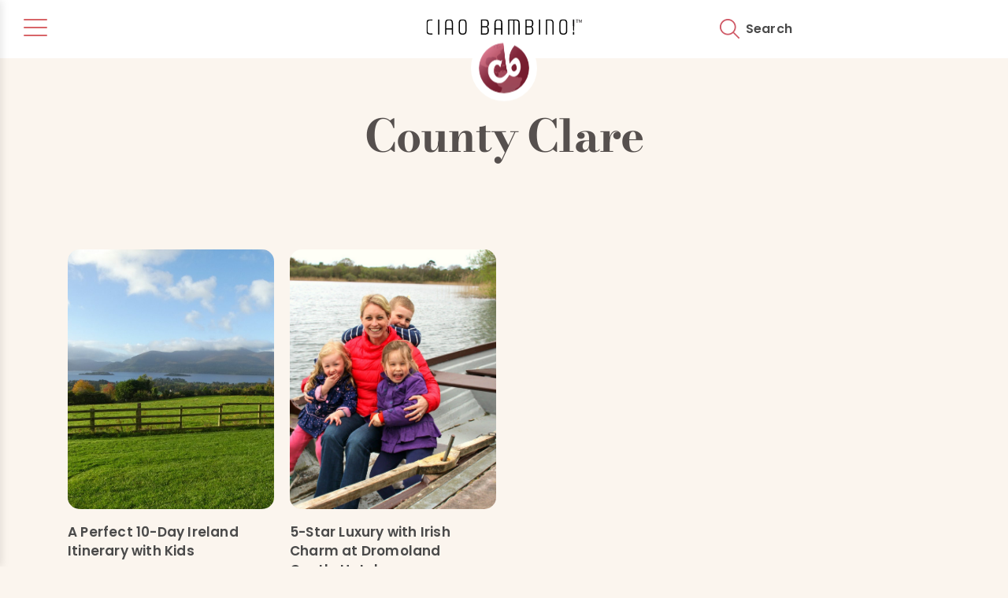

--- FILE ---
content_type: text/html; charset=UTF-8
request_url: https://ciaobambino.com/tag/county-clare
body_size: 18119
content:

<!DOCTYPE html>
<html lang="en-US">
	<head>
<script type="text/javascript">
    (function(c,l,a,r,i,t,y){
        c[a]=c[a]||function(){(c[a].q=c[a].q||[]).push(arguments)};
        t=l.createElement(r);t.async=1;t.src="https://www.clarity.ms/tag/"+i;
        y=l.getElementsByTagName(r)[0];y.parentNode.insertBefore(t,y);
    })(window, document, "clarity", "script", "uygetmypko");
</script>
	<link rel="preload" as="font" type="font/woff2" href="https://ciaobambino.com/wp-content/themes/ciao-bambino-2025/fonts/fonts/bodoni-moda-v25-latin-700.woff2" crossorigin>
<link rel="preload" href="https://ciaobambino.com/wp-content/themes/ciao-bambino-2025/fonts/fonts/poppins-v23-latin-500.woff2" as="font" type="font/woff2" crossorigin>
<link rel="preload" href="https://ciaobambino.com/wp-content/themes/ciao-bambino-2025/fonts/fonts/poppins-v22-latin-600.woff2" as="font" type="font/woff2" crossorigin>
<link rel="preload" href="https://ciaobambino.com/wp-content/themes/ciao-bambino-2025/fonts/fonts/BrandonGrotesqueBold.woff" as="font" type="font/woff" crossorigin>

		<meta charset="UTF-8">
<script type="text/javascript">
/* <![CDATA[ */
var gform;gform||(document.addEventListener("gform_main_scripts_loaded",function(){gform.scriptsLoaded=!0}),document.addEventListener("gform/theme/scripts_loaded",function(){gform.themeScriptsLoaded=!0}),window.addEventListener("DOMContentLoaded",function(){gform.domLoaded=!0}),gform={domLoaded:!1,scriptsLoaded:!1,themeScriptsLoaded:!1,isFormEditor:()=>"function"==typeof InitializeEditor,callIfLoaded:function(o){return!(!gform.domLoaded||!gform.scriptsLoaded||!gform.themeScriptsLoaded&&!gform.isFormEditor()||(gform.isFormEditor()&&console.warn("The use of gform.initializeOnLoaded() is deprecated in the form editor context and will be removed in Gravity Forms 3.1."),o(),0))},initializeOnLoaded:function(o){gform.callIfLoaded(o)||(document.addEventListener("gform_main_scripts_loaded",()=>{gform.scriptsLoaded=!0,gform.callIfLoaded(o)}),document.addEventListener("gform/theme/scripts_loaded",()=>{gform.themeScriptsLoaded=!0,gform.callIfLoaded(o)}),window.addEventListener("DOMContentLoaded",()=>{gform.domLoaded=!0,gform.callIfLoaded(o)}))},hooks:{action:{},filter:{}},addAction:function(o,r,e,t){gform.addHook("action",o,r,e,t)},addFilter:function(o,r,e,t){gform.addHook("filter",o,r,e,t)},doAction:function(o){gform.doHook("action",o,arguments)},applyFilters:function(o){return gform.doHook("filter",o,arguments)},removeAction:function(o,r){gform.removeHook("action",o,r)},removeFilter:function(o,r,e){gform.removeHook("filter",o,r,e)},addHook:function(o,r,e,t,n){null==gform.hooks[o][r]&&(gform.hooks[o][r]=[]);var d=gform.hooks[o][r];null==n&&(n=r+"_"+d.length),gform.hooks[o][r].push({tag:n,callable:e,priority:t=null==t?10:t})},doHook:function(r,o,e){var t;if(e=Array.prototype.slice.call(e,1),null!=gform.hooks[r][o]&&((o=gform.hooks[r][o]).sort(function(o,r){return o.priority-r.priority}),o.forEach(function(o){"function"!=typeof(t=o.callable)&&(t=window[t]),"action"==r?t.apply(null,e):e[0]=t.apply(null,e)})),"filter"==r)return e[0]},removeHook:function(o,r,t,n){var e;null!=gform.hooks[o][r]&&(e=(e=gform.hooks[o][r]).filter(function(o,r,e){return!!(null!=n&&n!=o.tag||null!=t&&t!=o.priority)}),gform.hooks[o][r]=e)}});
/* ]]> */
</script>

		<meta name="viewport" content="width=device-width, initial-scale=1.0">
		<meta name="format-detection" content="telephone=no">
		<meta name="theme-color" content="#ff541d">

		<link rel="profile" href="https://gmpg.org/xfn/11">
		<link rel="shortcut icon" type="image/x-icon" href="/favicon.ico">
		<style>
			@font-face{
				font-family:"Ernest and EmilySlantedSolidW0";
				src:url("https://ciaobambino.com/wp-content/themes/ciao-bambino-2025/fonts/fonts/0b7292a8-e10b-49eb-b6c5-702ba4be7345.eot?#iefix");
				src:url("https://ciaobambino.com/wp-content/themes/ciao-bambino-2025/fonts/fonts/0b7292a8-e10b-49eb-b6c5-702ba4be7345.eot?#iefix") format("eot"),url("https://ciaobambino.com/wp-content/themes/ciao-bambino-2025/fonts/fonts/a394af78-1fdd-4042-9f11-4271e54af313.woff2") format("woff2"),url("https://ciaobambino.com/wp-content/themes/ciao-bambino-2025/fonts/fonts/b7010491-dada-448a-b3f4-5afdfa5146ec.woff") format("woff"),url("https://ciaobambino.com/wp-content/themes/ciao-bambino-2025/fonts/fonts/d61df90a-4307-4391-b6c7-ecc614933abf.ttf") format("truetype");
				font-display: swap;
			}
			@font-face {
			  font-family: 'PoppinsRegular';
			  src: url('https://ciaobambino.com/wp-content/themes/ciao-bambino-2025/fonts/fonts/poppins-v23-latin-500.woff2') format('woff2');
				font-display: swap;
			}
			@font-face {
			  font-family: 'PoppinsSemiBold';
			  src: url('https://ciaobambino.com/wp-content/themes/ciao-bambino-2025/fonts/fonts/poppins-v22-latin-600.woff2') format('woff2');
				font-display: swap;
			}
			@font-face {
			  font-family: 'PoppinsBold';
			  src: url('https://ciaobambino.com/wp-content/themes/ciao-bambino-2025/fonts/fonts/poppins-v22-latin-700.woff2') format('woff2');
				font-display: swap;
			}
			@font-face {
			  font-family: 'BodoniModaBold';
			  src: url('https://ciaobambino.com/wp-content/themes/ciao-bambino-2025/fonts/fonts/bodoni-moda-v25-latin-700.woff2') format('woff2');
				font-weight: 600;
				font-display: swap;
			}
			@font-face {
			  font-family: 'BrandonGrotesqueBold';
			  src: url('https://ciaobambino.com/wp-content/themes/ciao-bambino-2025/fonts/fonts/BrandonGrotesqueBold.woff') format('woff'), url('https://ciaobambino.com/wp-content/themes/ciao-bambino-2025/fonts/fonts/BrandonGrotesqueBold.woff2') format('woff2');
				font-display: swap;
			}
		</style>

		<script>
			var templateUrl = 'https://ciaobambino.com/wp-content/themes/ciao-bambino-2025';
			var siteUrl = 'https://ciaobambino.com';
			var getStartedUrl = 'https://ciaobambino.com/vacation-planning/get-started/';
		</script>		
			
	<meta name='robots' content='max-image-preview:large' />

	<!-- This site is optimized with the Yoast SEO Premium plugin v14.8 - https://yoast.com/wordpress/plugins/seo/ -->
	<title>County Clare tag | Ciao Bambino!</title>
	<meta name="description" content="We plan extraordinary custom family vacations and help famlies travel the world. Read our expert posts about County Clare!" />
	<meta name="robots" content="index, follow" />
	<meta name="googlebot" content="index, follow, max-snippet:-1, max-image-preview:large, max-video-preview:-1" />
	<meta name="bingbot" content="index, follow, max-snippet:-1, max-image-preview:large, max-video-preview:-1" />
	<link rel="canonical" href="https://ciaobambino.com/tag/county-clare" />
	<meta property="og:locale" content="en_US" />
	<meta property="og:type" content="article" />
	<meta property="og:title" content="County Clare tag | Ciao Bambino!" />
	<meta property="og:description" content="We plan extraordinary custom family vacations and help famlies travel the world. Read our expert posts about County Clare!" />
	<meta property="og:url" content="https://ciaobambino.com/tag/county-clare" />
	<meta property="og:site_name" content="Ciao Bambino!" />
	<meta property="og:image" content="https://ciaobambino.com/wp-content/uploads/2019/05/facebook.jpg" />
	<meta property="og:image:width" content="2880" />
	<meta property="og:image:height" content="1620" />
	<meta name="twitter:card" content="summary_large_image" />
	<script type="application/ld+json" class="yoast-schema-graph">{"@context":"https://schema.org","@graph":[{"@type":"Organization","@id":"https://ciaobambino.com/#organization","name":"Ciao Bambino!","url":"https://ciaobambino.com/","sameAs":["https://www.facebook.com/ciaobambino","https://www.instagram.com/ciaobambinotravel","https://www.pinterest.com/ciaobambino"],"logo":{"@type":"ImageObject","@id":"https://ciaobambino.com/#logo","inLanguage":"en-US","url":"https://ciaobambino.com/wp-content/uploads/2021/06/logo.png","width":982,"height":984,"caption":"Ciao Bambino!"},"image":{"@id":"https://ciaobambino.com/#logo"}},{"@type":"WebSite","@id":"https://ciaobambino.com/#website","url":"https://ciaobambino.com/","name":"Ciao Bambino!","description":"Ciao Bambino!","publisher":{"@id":"https://ciaobambino.com/#organization"},"potentialAction":[{"@type":"SearchAction","target":"https://ciaobambino.com/?s={search_term_string}","query-input":"required name=search_term_string"}],"inLanguage":"en-US"},{"@type":"CollectionPage","@id":"https://ciaobambino.com/tag/county-clare#webpage","url":"https://ciaobambino.com/tag/county-clare","name":"County Clare tag | Ciao Bambino!","isPartOf":{"@id":"https://ciaobambino.com/#website"},"description":"We plan extraordinary custom family vacations and help famlies travel the world. Read our expert posts about County Clare!","inLanguage":"en-US","potentialAction":[{"@type":"ReadAction","target":["https://ciaobambino.com/tag/county-clare"]}]}]}</script>
	<!-- / Yoast SEO Premium plugin. -->


<link rel="alternate" type="application/rss+xml" title="Ciao Bambino! &raquo; Feed" href="https://ciaobambino.com/feed" />
<link rel="alternate" type="application/rss+xml" title="Ciao Bambino! &raquo; Comments Feed" href="https://ciaobambino.com/comments/feed" />
<link rel="alternate" type="application/rss+xml" title="Ciao Bambino! &raquo; County Clare Tag Feed" href="https://ciaobambino.com/tag/county-clare/feed" />
<style id='wp-img-auto-sizes-contain-inline-css' type='text/css'>
img:is([sizes=auto i],[sizes^="auto," i]){contain-intrinsic-size:3000px 1500px}
/*# sourceURL=wp-img-auto-sizes-contain-inline-css */
</style>
<style id='classic-theme-styles-inline-css' type='text/css'>
/*! This file is auto-generated */
.wp-block-button__link{color:#fff;background-color:#32373c;border-radius:9999px;box-shadow:none;text-decoration:none;padding:calc(.667em + 2px) calc(1.333em + 2px);font-size:1.125em}.wp-block-file__button{background:#32373c;color:#fff;text-decoration:none}
/*# sourceURL=/wp-includes/css/classic-themes.min.css */
</style>
<link rel='stylesheet' id='cpsh-shortcodes-css' href='https://ciaobambino.com/wp-content/plugins/column-shortcodes//assets/css/shortcodes.css?ver=1.0.1' type='text/css' media='print' onload="this.onload=null;this.media='all';" />
<link rel='stylesheet' id='bodhi-svgs-attachment-css' href='https://ciaobambino.com/wp-content/plugins/svg-support/css/svgs-attachment.css' type='text/css' media='print' onload="this.onload=null;this.media='all';" />
<link rel='stylesheet' id='custom-hamburger-menu-css' href='https://ciaobambino.com/wp-content/themes/ciao-bambino-2025/css/hamburger-menu.css?ver=1.0.0' type='text/css' media='all' />
<link rel='stylesheet' id='login-with-ajax-css' href='https://ciaobambino.com/wp-content/plugins/login-with-ajax/templates/widget.css?ver=4.5.1' type='text/css' media='print' onload="this.onload=null;this.media='all';" />
<link rel='stylesheet' id='cb-bootstrap-css' href='https://ciaobambino.com/wp-content/themes/ciao-bambino-2025/css/bootstrap.css' type='text/css' media='all' />
<link rel='stylesheet' id='cb-animate-css' href='https://ciaobambino.com/wp-content/themes/ciao-bambino-2025/css/animate.css' type='text/css' media='print' onload="this.onload=null;this.media='all';" />
<link rel='stylesheet' id='cb-slick-css' href='https://ciaobambino.com/wp-content/themes/ciao-bambino-2025/css/slick.css' type='text/css' media='print' onload="this.onload=null;this.media='all';" />
<link rel='stylesheet' id='cb-popup-css' href='https://ciaobambino.com/wp-content/themes/ciao-bambino-2025/css/magnific-popup.css' type='text/css' media='print' onload="this.onload=null;this.media='all';" />
<link rel='stylesheet' id='global-css' href='https://ciaobambino.com/wp-content/themes/ciao-bambino-2025/css/styles-global.css?ver=6.9' type='text/css' media='all' />
<link rel='stylesheet' id='typography-css' href='https://ciaobambino.com/wp-content/themes/ciao-bambino-2025/css/styles-typography.css?ver=6.9' type='text/css' media='all' />
<script type="text/javascript" src="https://ciaobambino.com/wp-includes/js/jquery/jquery.min.js?ver=3.7.1" id="jquery-core-js"></script>
<script defer type="text/javascript" src="https://ciaobambino.com/wp-content/plugins/svg-support/vendor/DOMPurify/DOMPurify.min.js?ver=2.5.8" id="bodhi-dompurify-library-js"></script>
<script type="text/javascript" id="gfpd-js-js-extra">
/* <![CDATA[ */
var gfpd_strings = {"button_message":"Processing, please wait...","currently_uploading":"Please wait for the uploading to complete","excluded_form_ids":""};
//# sourceURL=gfpd-js-js-extra
/* ]]> */
</script>
<script defer type="text/javascript" src="https://ciaobambino.com/wp-content/plugins/gf-prevent-duplicates/js/gfpreventduplicates.js?ver=6.9" id="gfpd-js-js"></script>
<script defer type="text/javascript" src="https://ciaobambino.com/wp-content/plugins/stop-user-enumeration/frontend/js/frontend.js?ver=1.7.7" id="stop-user-enumeration-js" defer="defer" data-wp-strategy="defer"></script>
<script type="text/javascript" id="bodhi_svg_inline-js-extra">
/* <![CDATA[ */
var svgSettings = {"skipNested":""};
//# sourceURL=bodhi_svg_inline-js-extra
/* ]]> */
</script>
<script defer type="text/javascript" src="https://ciaobambino.com/wp-content/plugins/svg-support/js/min/svgs-inline-min.js" id="bodhi_svg_inline-js"></script>
<script defer type="text/javascript" id="bodhi_svg_inline-js-after">
/* <![CDATA[ */
cssTarget={"Bodhi":"img.svgbutton","ForceInlineSVG":"svgbutton"};ForceInlineSVGActive="false";frontSanitizationEnabled="on";
//# sourceURL=bodhi_svg_inline-js-after
/* ]]> */
</script>
<script type="text/javascript" id="login-with-ajax-js-extra">
/* <![CDATA[ */
var LWA = {"ajaxurl":"https://ciaobambino.com/wp-admin/admin-ajax.php","off":""};
//# sourceURL=login-with-ajax-js-extra
/* ]]> */
</script>
<script defer type="text/javascript" src="https://ciaobambino.com/wp-content/plugins/login-with-ajax/templates/login-with-ajax.legacy.min.js?ver=4.5.1" id="login-with-ajax-js"></script>
<script defer type="text/javascript" src="https://ciaobambino.com/wp-content/plugins/login-with-ajax/ajaxify/ajaxify.min.js?ver=4.5.1" id="login-with-ajax-ajaxify-js"></script>
<link rel="https://api.w.org/" href="https://ciaobambino.com/wp-json/" /><link rel="alternate" title="JSON" type="application/json" href="https://ciaobambino.com/wp-json/wp/v2/tags/3035" /><link rel="EditURI" type="application/rsd+xml" title="RSD" href="https://ciaobambino.com/xmlrpc.php?rsd" />
<style type="text/css">.recentcomments a{display:inline !important;padding:0 !important;margin:0 !important;}</style><link rel="icon" href="https://ciaobambino.com/wp-content/uploads/2019/03/cropped-CB_Favicon-01-1-150x150.png" sizes="32x32" />
<link rel="icon" href="https://ciaobambino.com/wp-content/uploads/2019/03/cropped-CB_Favicon-01-1-200x200.png" sizes="192x192" />
<link rel="apple-touch-icon" href="https://ciaobambino.com/wp-content/uploads/2019/03/cropped-CB_Favicon-01-1-200x200.png" />
<meta name="msapplication-TileImage" content="https://ciaobambino.com/wp-content/uploads/2019/03/cropped-CB_Favicon-01-1-300x300.png" />

	<style id='global-styles-inline-css' type='text/css'>
:root{--wp--preset--aspect-ratio--square: 1;--wp--preset--aspect-ratio--4-3: 4/3;--wp--preset--aspect-ratio--3-4: 3/4;--wp--preset--aspect-ratio--3-2: 3/2;--wp--preset--aspect-ratio--2-3: 2/3;--wp--preset--aspect-ratio--16-9: 16/9;--wp--preset--aspect-ratio--9-16: 9/16;--wp--preset--color--black: #000000;--wp--preset--color--cyan-bluish-gray: #abb8c3;--wp--preset--color--white: #ffffff;--wp--preset--color--pale-pink: #f78da7;--wp--preset--color--vivid-red: #cf2e2e;--wp--preset--color--luminous-vivid-orange: #ff6900;--wp--preset--color--luminous-vivid-amber: #fcb900;--wp--preset--color--light-green-cyan: #7bdcb5;--wp--preset--color--vivid-green-cyan: #00d084;--wp--preset--color--pale-cyan-blue: #8ed1fc;--wp--preset--color--vivid-cyan-blue: #0693e3;--wp--preset--color--vivid-purple: #9b51e0;--wp--preset--gradient--vivid-cyan-blue-to-vivid-purple: linear-gradient(135deg,rgb(6,147,227) 0%,rgb(155,81,224) 100%);--wp--preset--gradient--light-green-cyan-to-vivid-green-cyan: linear-gradient(135deg,rgb(122,220,180) 0%,rgb(0,208,130) 100%);--wp--preset--gradient--luminous-vivid-amber-to-luminous-vivid-orange: linear-gradient(135deg,rgb(252,185,0) 0%,rgb(255,105,0) 100%);--wp--preset--gradient--luminous-vivid-orange-to-vivid-red: linear-gradient(135deg,rgb(255,105,0) 0%,rgb(207,46,46) 100%);--wp--preset--gradient--very-light-gray-to-cyan-bluish-gray: linear-gradient(135deg,rgb(238,238,238) 0%,rgb(169,184,195) 100%);--wp--preset--gradient--cool-to-warm-spectrum: linear-gradient(135deg,rgb(74,234,220) 0%,rgb(151,120,209) 20%,rgb(207,42,186) 40%,rgb(238,44,130) 60%,rgb(251,105,98) 80%,rgb(254,248,76) 100%);--wp--preset--gradient--blush-light-purple: linear-gradient(135deg,rgb(255,206,236) 0%,rgb(152,150,240) 100%);--wp--preset--gradient--blush-bordeaux: linear-gradient(135deg,rgb(254,205,165) 0%,rgb(254,45,45) 50%,rgb(107,0,62) 100%);--wp--preset--gradient--luminous-dusk: linear-gradient(135deg,rgb(255,203,112) 0%,rgb(199,81,192) 50%,rgb(65,88,208) 100%);--wp--preset--gradient--pale-ocean: linear-gradient(135deg,rgb(255,245,203) 0%,rgb(182,227,212) 50%,rgb(51,167,181) 100%);--wp--preset--gradient--electric-grass: linear-gradient(135deg,rgb(202,248,128) 0%,rgb(113,206,126) 100%);--wp--preset--gradient--midnight: linear-gradient(135deg,rgb(2,3,129) 0%,rgb(40,116,252) 100%);--wp--preset--font-size--small: 13px;--wp--preset--font-size--medium: 20px;--wp--preset--font-size--large: 36px;--wp--preset--font-size--x-large: 42px;--wp--preset--spacing--20: 0.44rem;--wp--preset--spacing--30: 0.67rem;--wp--preset--spacing--40: 1rem;--wp--preset--spacing--50: 1.5rem;--wp--preset--spacing--60: 2.25rem;--wp--preset--spacing--70: 3.38rem;--wp--preset--spacing--80: 5.06rem;--wp--preset--shadow--natural: 6px 6px 9px rgba(0, 0, 0, 0.2);--wp--preset--shadow--deep: 12px 12px 50px rgba(0, 0, 0, 0.4);--wp--preset--shadow--sharp: 6px 6px 0px rgba(0, 0, 0, 0.2);--wp--preset--shadow--outlined: 6px 6px 0px -3px rgb(255, 255, 255), 6px 6px rgb(0, 0, 0);--wp--preset--shadow--crisp: 6px 6px 0px rgb(0, 0, 0);}:where(.is-layout-flex){gap: 0.5em;}:where(.is-layout-grid){gap: 0.5em;}body .is-layout-flex{display: flex;}.is-layout-flex{flex-wrap: wrap;align-items: center;}.is-layout-flex > :is(*, div){margin: 0;}body .is-layout-grid{display: grid;}.is-layout-grid > :is(*, div){margin: 0;}:where(.wp-block-columns.is-layout-flex){gap: 2em;}:where(.wp-block-columns.is-layout-grid){gap: 2em;}:where(.wp-block-post-template.is-layout-flex){gap: 1.25em;}:where(.wp-block-post-template.is-layout-grid){gap: 1.25em;}.has-black-color{color: var(--wp--preset--color--black) !important;}.has-cyan-bluish-gray-color{color: var(--wp--preset--color--cyan-bluish-gray) !important;}.has-white-color{color: var(--wp--preset--color--white) !important;}.has-pale-pink-color{color: var(--wp--preset--color--pale-pink) !important;}.has-vivid-red-color{color: var(--wp--preset--color--vivid-red) !important;}.has-luminous-vivid-orange-color{color: var(--wp--preset--color--luminous-vivid-orange) !important;}.has-luminous-vivid-amber-color{color: var(--wp--preset--color--luminous-vivid-amber) !important;}.has-light-green-cyan-color{color: var(--wp--preset--color--light-green-cyan) !important;}.has-vivid-green-cyan-color{color: var(--wp--preset--color--vivid-green-cyan) !important;}.has-pale-cyan-blue-color{color: var(--wp--preset--color--pale-cyan-blue) !important;}.has-vivid-cyan-blue-color{color: var(--wp--preset--color--vivid-cyan-blue) !important;}.has-vivid-purple-color{color: var(--wp--preset--color--vivid-purple) !important;}.has-black-background-color{background-color: var(--wp--preset--color--black) !important;}.has-cyan-bluish-gray-background-color{background-color: var(--wp--preset--color--cyan-bluish-gray) !important;}.has-white-background-color{background-color: var(--wp--preset--color--white) !important;}.has-pale-pink-background-color{background-color: var(--wp--preset--color--pale-pink) !important;}.has-vivid-red-background-color{background-color: var(--wp--preset--color--vivid-red) !important;}.has-luminous-vivid-orange-background-color{background-color: var(--wp--preset--color--luminous-vivid-orange) !important;}.has-luminous-vivid-amber-background-color{background-color: var(--wp--preset--color--luminous-vivid-amber) !important;}.has-light-green-cyan-background-color{background-color: var(--wp--preset--color--light-green-cyan) !important;}.has-vivid-green-cyan-background-color{background-color: var(--wp--preset--color--vivid-green-cyan) !important;}.has-pale-cyan-blue-background-color{background-color: var(--wp--preset--color--pale-cyan-blue) !important;}.has-vivid-cyan-blue-background-color{background-color: var(--wp--preset--color--vivid-cyan-blue) !important;}.has-vivid-purple-background-color{background-color: var(--wp--preset--color--vivid-purple) !important;}.has-black-border-color{border-color: var(--wp--preset--color--black) !important;}.has-cyan-bluish-gray-border-color{border-color: var(--wp--preset--color--cyan-bluish-gray) !important;}.has-white-border-color{border-color: var(--wp--preset--color--white) !important;}.has-pale-pink-border-color{border-color: var(--wp--preset--color--pale-pink) !important;}.has-vivid-red-border-color{border-color: var(--wp--preset--color--vivid-red) !important;}.has-luminous-vivid-orange-border-color{border-color: var(--wp--preset--color--luminous-vivid-orange) !important;}.has-luminous-vivid-amber-border-color{border-color: var(--wp--preset--color--luminous-vivid-amber) !important;}.has-light-green-cyan-border-color{border-color: var(--wp--preset--color--light-green-cyan) !important;}.has-vivid-green-cyan-border-color{border-color: var(--wp--preset--color--vivid-green-cyan) !important;}.has-pale-cyan-blue-border-color{border-color: var(--wp--preset--color--pale-cyan-blue) !important;}.has-vivid-cyan-blue-border-color{border-color: var(--wp--preset--color--vivid-cyan-blue) !important;}.has-vivid-purple-border-color{border-color: var(--wp--preset--color--vivid-purple) !important;}.has-vivid-cyan-blue-to-vivid-purple-gradient-background{background: var(--wp--preset--gradient--vivid-cyan-blue-to-vivid-purple) !important;}.has-light-green-cyan-to-vivid-green-cyan-gradient-background{background: var(--wp--preset--gradient--light-green-cyan-to-vivid-green-cyan) !important;}.has-luminous-vivid-amber-to-luminous-vivid-orange-gradient-background{background: var(--wp--preset--gradient--luminous-vivid-amber-to-luminous-vivid-orange) !important;}.has-luminous-vivid-orange-to-vivid-red-gradient-background{background: var(--wp--preset--gradient--luminous-vivid-orange-to-vivid-red) !important;}.has-very-light-gray-to-cyan-bluish-gray-gradient-background{background: var(--wp--preset--gradient--very-light-gray-to-cyan-bluish-gray) !important;}.has-cool-to-warm-spectrum-gradient-background{background: var(--wp--preset--gradient--cool-to-warm-spectrum) !important;}.has-blush-light-purple-gradient-background{background: var(--wp--preset--gradient--blush-light-purple) !important;}.has-blush-bordeaux-gradient-background{background: var(--wp--preset--gradient--blush-bordeaux) !important;}.has-luminous-dusk-gradient-background{background: var(--wp--preset--gradient--luminous-dusk) !important;}.has-pale-ocean-gradient-background{background: var(--wp--preset--gradient--pale-ocean) !important;}.has-electric-grass-gradient-background{background: var(--wp--preset--gradient--electric-grass) !important;}.has-midnight-gradient-background{background: var(--wp--preset--gradient--midnight) !important;}.has-small-font-size{font-size: var(--wp--preset--font-size--small) !important;}.has-medium-font-size{font-size: var(--wp--preset--font-size--medium) !important;}.has-large-font-size{font-size: var(--wp--preset--font-size--large) !important;}.has-x-large-font-size{font-size: var(--wp--preset--font-size--x-large) !important;}
/*# sourceURL=global-styles-inline-css */
</style>
<link rel='stylesheet' id='gforms_reset_css-css' href='https://ciaobambino.com/wp-content/plugins/gravityforms/legacy/css/formreset.min.css?ver=2.9.25' type='text/css' media='all' />
<link rel='stylesheet' id='gforms_formsmain_css-css' href='https://ciaobambino.com/wp-content/plugins/gravityforms/legacy/css/formsmain.min.css?ver=2.9.25' type='text/css' media='all' />
<link rel='stylesheet' id='gforms_ready_class_css-css' href='https://ciaobambino.com/wp-content/plugins/gravityforms/legacy/css/readyclass.min.css?ver=2.9.25' type='text/css' media='all' />
<link rel='stylesheet' id='gforms_browsers_css-css' href='https://ciaobambino.com/wp-content/plugins/gravityforms/legacy/css/browsers.min.css?ver=2.9.25' type='text/css' media='all' />
<link rel='stylesheet' id='gform_basic-css' href='https://ciaobambino.com/wp-content/plugins/gravityforms/assets/css/dist/basic.min.css?ver=2.9.25' type='text/css' media='all' />
<link rel='stylesheet' id='gform_theme_components-css' href='https://ciaobambino.com/wp-content/plugins/gravityforms/assets/css/dist/theme-components.min.css?ver=2.9.25' type='text/css' media='all' />
<link rel='stylesheet' id='gform_theme-css' href='https://ciaobambino.com/wp-content/plugins/gravityforms/assets/css/dist/theme.min.css?ver=2.9.25' type='text/css' media='all' />
</head>

	<body class="archive tag tag-county-clare tag-3035 wp-theme-ciao-bambino-2025 hfeed"><!-- wp_is_mobile(): false -->		<div class="wrapper">
			<header class="white-header">
				<div class="main cf">
					<div class="head-right">
												
							<div class="py-2 d-flex">
                   				    <button class="hamburger-menu-btn" aria-label="Toggle menu" aria-expanded="false" aria-controls="slide-out-menu">
        <span class="hamburger-icon">
            <span></span>
            <span></span>
            <span></span>
        </span>
    </button>

    <div class="menu-overlay"></div>

    <div class="slide-out-menu" id="slide-out-menu">
        <div class="slide-out-menu-content">
            <nav aria-label="Primary Navigation">
                <ul id="menu-side-menu" class="hamburger-nav-menu"><li id="menu-item-864" class="menu-item menu-item-type-custom menu-item-object-custom menu-item-has-children menu-item-864 menu-item-has-children"><a href="#">Travel Planning Service</a><button class="submenu-toggle" aria-expanded="false" aria-label="Toggle submenu"></button>
<ul class="sub-menu">
	<li id="menu-item-858" class="menu-item menu-item-type-post_type menu-item-object-page menu-item-858"><a href="https://ciaobambino.com/vacation-planning">How Our Service Works</a></li>
	<li id="menu-item-82192" class="menu-item menu-item-type-post_type menu-item-object-page menu-item-82192"><a href="https://ciaobambino.com/unforgettable-family-vacations">Family Travel Advice</a></li>
	<li id="menu-item-59217" class="menu-item menu-item-type-post_type menu-item-object-page menu-item-59217"><a href="https://ciaobambino.com/vacation-planning/long-term-planning">Long-Term Travel Planning</a></li>
	<li id="menu-item-862" class="menu-item menu-item-type-post_type menu-item-object-page menu-item-862"><a href="https://ciaobambino.com/vacation-planning/family-friendly-tour-guides">Family-Friendly Tour Guides</a></li>
	<li id="menu-item-84324" class="menu-item menu-item-type-taxonomy menu-item-object-category menu-item-84324"><a href="https://ciaobambino.com/category/testimonials">Traveler Reviews &amp; Testimonials</a></li>
	<li id="menu-item-863" class="menu-item menu-item-type-post_type menu-item-object-page menu-item-863"><a href="https://ciaobambino.com/vacation-planning/get-started">Connect with a Travel Advisor</a></li>
</ul>
</li>
<li id="menu-item-59998" class="menu-item menu-item-type-post_type menu-item-object-page menu-item-59998"><a href="https://ciaobambino.com/destinations">Destinations</a></li>
<li id="menu-item-84323" class="menu-item menu-item-type-post_type_archive menu-item-object-ages_stages menu-item-84323"><a href="https://ciaobambino.com/travel-ideas-for-different-ages">Travel Ages &#038; Stages</a></li>
<li id="menu-item-61196" class="menu-item menu-item-type-custom menu-item-object-custom menu-item-61196"><a href="https://ciaobambino.com/sample-itineraries">Sample Itineraries</a></li>
<li id="menu-item-80367" class="menu-item menu-item-type-post_type menu-item-object-page current_page_parent menu-item-80367"><a href="https://ciaobambino.com/editorial">Family Travel Blog</a></li>
<li id="menu-item-85534" class="menu-item menu-item-type-post_type menu-item-object-page menu-item-85534"><a href="https://ciaobambino.com/hotel-booking-service">Hotel Booking Service</a></li>
<li id="menu-item-85986" class="menu-item menu-item-type-custom menu-item-object-custom menu-item-has-children menu-item-85986 menu-item-has-children"><a href="#">About Us</a><button class="submenu-toggle" aria-expanded="false" aria-label="Toggle submenu"></button>
<ul class="sub-menu">
	<li id="menu-item-61258" class="menu-item menu-item-type-post_type menu-item-object-page menu-item-61258"><a href="https://ciaobambino.com/story">The Ciao Bambino! Story</a></li>
	<li id="menu-item-59219" class="menu-item menu-item-type-custom menu-item-object-custom menu-item-59219"><a href="https://ciaobambino.com/team">Meet Our Team</a></li>
	<li id="menu-item-61238" class="menu-item menu-item-type-post_type menu-item-object-page menu-item-61238"><a href="https://ciaobambino.com/vacation-planning/awards-press">Awards &#038; Press</a></li>
	<li id="menu-item-81303" class="menu-item menu-item-type-post_type menu-item-object-page menu-item-81303"><a href="https://ciaobambino.com/social-impact-and-sustainable-travel-program">Travel for Good</a></li>
</ul>
</li>
</ul>            </nav>
        </div>
    </div>
    								<div class="head-center">
									<div class="head-logo">
										<a href="https://ciaobambino.com/" title="Ciao Bambino!">
											<img class="text" src="https://ciaobambino.com/wp-content/themes/ciao-bambino-2025/images/logo-text.svg" alt="Ciao Bambino!" width="200" height="21" />
																							<img class="icon svgbutton" src="https://ciaobambino.com/wp-content/themes/ciao-bambino-2025/images/cblogo.svg" alt="Ciao Bambino!" width="84" height="84" />
																					</a>
									</div>
								</div>
								<div class="head-right-nav">
								<ul class="right-side-nav">
									<li>
										<a href="#top-search" title="Search" class="searchlink">
											<img class="svgbutton" src="https://ciaobambino.com/wp-content/themes/ciao-bambino-2025/images/icon-search.svg" alt="Search" width="25" height="25" /><span class="linktext">Search</span>
										</a>
									</li>

																											<li>
										<a id="cta-top" href="https://ciaobambino.com/vacation-planning/get-started">
											<!-- Desktop buttons (random) -->
											<img class="desktop cta-desktop-plan" 
												 src="https://ciaobambino.com/wp-content/themes/ciao-bambino-2025/images/get-started-button2.svg"
												 alt="Plan a Trip" style="display:none;">
											<img class="desktop cta-desktop-design" 
												 src="https://ciaobambino.com/wp-content/themes/ciao-bambino-2025/images/design.svg"
												 alt="Design Your Trip" style="display:none;">
											<!-- Mobile button (always plan) -->
											<img class="mobile cta-mobile-plan" 
												 src="https://ciaobambino.com/wp-content/themes/ciao-bambino-2025/images/plan.svg"
												 alt="Plan">
										</a>
									</li>
									<style>
									@media (min-width: 768px) {
										.head-right-nav .right-side-nav .mobile {
											display: none !important;
										}
									}
									@media (max-width: 767px) {
										.head-right-nav .right-side-nav .desktop {
											display: none !important;
										}
									}
									</style>
									<script>
									(function() {
										var choice = Math.random() < 0.5 ? 'plan' : 'design';
										var desktopImg = document.querySelector('.cta-desktop-' + choice);
										if (desktopImg) desktopImg.style.display = 'inline';
										window.dataLayer = window.dataLayer || [];
										window.dataLayer.push({
											'event': 'cta_variant_shown',
											'cta_variant': choice
										});
									})();
									</script>
																	</ul>
							</div>
						</div>					
					</div>
				</div>
			</header>
			<div class="top-search" data-filter="1" style="display: none;">
				<a href="javascript:void(0)" class="close-icon">
					<img class="svgbutton" src="https://ciaobambino.com/wp-content/themes/ciao-bambino-2025/images/close-icon.svg" alt="Close" />
				</a>
				<div class="top-search-inner">
					<div class="container">
						<div class="row">
							<div class="col-lg-12 col-md-12 col-sm-12">
								<form class="search-article" action="https://ciaobambino.com" method="get" id="thesearchform">
									<input placeholder="What are you looking for?" type="text" name="s" id="s-thesearchform" value="" onfocus="this.placeholder = ''" onblur="this.placeholder = 'What are you looking for?'" />
									<button type="button">
										<img src="https://ciaobambino.com/wp-content/themes/ciao-bambino-2025/images/icon-search.svg" alt=" " />
									</button>
								</form>
							</div>
						</div>
					</div>
					<div class="build-memories">
						<div class="container">
							<div class="title-taxlanding">
								<span>Popular Searches</span>
							</div>
						</div>
						<div class="d-block mobile-popular">
							<div class="container py-0 text-links">
								<div class="row">
																			
											<div class="col-lg-6 col-md-6">
												<a class="mb-4 w-100 secondary-btn" href="https://ciaobambino.com/destination/italy-family-vacations">
																											Italy Family Vacations																										<img class="svgbutton" src="https://ciaobambino.com/wp-content/themes/ciao-bambino-2025/images/caret.svg" alt="">
												</a>
											</div>

										
											<div class="col-lg-6 col-md-6">
												<a class="mb-4 w-100 secondary-btn" href="https://ciaobambino.com/destination/spain-family-vacations">
																											Spain Family Vacations																										<img class="svgbutton" src="https://ciaobambino.com/wp-content/themes/ciao-bambino-2025/images/caret.svg" alt="">
												</a>
											</div>

										
											<div class="col-lg-6 col-md-6">
												<a class="mb-4 w-100 secondary-btn" href="https://ciaobambino.com/destination/japan-family-vacations">
																											Japan Family Vacations																										<img class="svgbutton" src="https://ciaobambino.com/wp-content/themes/ciao-bambino-2025/images/caret.svg" alt="">
												</a>
											</div>

										
											<div class="col-lg-6 col-md-6">
												<a class="mb-4 w-100 secondary-btn" href="https://ciaobambino.com/destination/australia-family-vacations">
																											Australia Family Vacations																										<img class="svgbutton" src="https://ciaobambino.com/wp-content/themes/ciao-bambino-2025/images/caret.svg" alt="">
												</a>
											</div>

										
											<div class="col-lg-6 col-md-6">
												<a class="mb-4 w-100 secondary-btn" href="https://ciaobambino.com/destination/france-family-vacations">
																											France Family Vacations																										<img class="svgbutton" src="https://ciaobambino.com/wp-content/themes/ciao-bambino-2025/images/caret.svg" alt="">
												</a>
											</div>

										
											<div class="col-lg-6 col-md-6">
												<a class="mb-4 w-100 secondary-btn" href="https://ciaobambino.com/experience/family-beach-vacations">
																											Beach Vacations																										<img class="svgbutton" src="https://ciaobambino.com/wp-content/themes/ciao-bambino-2025/images/caret.svg" alt="">
												</a>
											</div>

										
											<div class="col-lg-6 col-md-6">
												<a class="mb-4 w-100 secondary-btn" href="https://ciaobambino.com/experience/family-ski-vacations">
																											Ski Vacations																										<img class="svgbutton" src="https://ciaobambino.com/wp-content/themes/ciao-bambino-2025/images/caret.svg" alt="">
												</a>
											</div>

										
											<div class="col-lg-6 col-md-6">
												<a class="mb-4 w-100 secondary-btn" href="https://ciaobambino.com/experience/family-adventure-travel">
																											Adventure Travel																										<img class="svgbutton" src="https://ciaobambino.com/wp-content/themes/ciao-bambino-2025/images/caret.svg" alt="">
												</a>
											</div>

										
											<div class="col-lg-6 col-md-6">
												<a class="mb-4 w-100 secondary-btn" href="https://ciaobambino.com/experience/nature-wildlife-trips-families">
																											Nature &amp; Wildlife Trips																										<img class="svgbutton" src="https://ciaobambino.com/wp-content/themes/ciao-bambino-2025/images/caret.svg" alt="">
												</a>
											</div>

										
											<div class="col-lg-6 col-md-6">
												<a class="mb-4 w-100 secondary-btn" href="https://ciaobambino.com/experience/large-small-ship-cruise-vacations">
																											Cruise Vacations																										<img class="svgbutton" src="https://ciaobambino.com/wp-content/themes/ciao-bambino-2025/images/caret.svg" alt="">
												</a>
											</div>

																											</div>
							</div>
						</div>
					</div>
				</div>
			</div>


<div class="text-center mt-5 pt-5 col-12 col-sm-10 col-md-9 col-lg-7 mx-auto">
    <h1>County Clare</h1>
</div>

<section class="post-section">
	<div class="container">
		<div class="stylesheet-block post-blocks">

						<div class="d-none">
				<div class="facetwp-facet facetwp-facet-blog_search facetwp-type-search" data-name="blog_search" data-type="search"></div>			</div>
			
			<div class="all-post-blocks row facetwp-template justify-content-center">
													<div class="row">
						<!--fwp-loop-->
							<div id="post-" class="mb-0 mb-lg-5 col-lg-3 col-md-6 col-sm-12 animate-transition p-3 animated">
								<div class="single-article">
									<div class="image-block">
										<figure class="height-24 background-image" style="background-image:url('https://ciaobambino.com/wp-content/uploads/2018/04/ireland-itinerary-killarney.jpg');">
											<a href="https://ciaobambino.com/ireland-itinerary-with-kids"></a>
										</figure>
									</div>
									<div class="single-article-text">
										<div class="single-article-inner">
											<h4>
												<a href="https://ciaobambino.com/ireland-itinerary-with-kids">
													A Perfect 10-Day Ireland Itinerary with Kids												</a>
											</h4>
										</div>
									</div>
								</div>
							</div>
													<div id="post-" class="mb-0 mb-lg-5 col-lg-3 col-md-6 col-sm-12 animate-transition p-3 animated">
								<div class="single-article">
									<div class="image-block">
										<figure class="height-24 background-image" style="background-image:url('https://ciaobambino.com/wp-content/uploads/2017/06/On-a-boatcb-1.jpg');">
											<a href="https://ciaobambino.com/dromoland-castle-family-friendly-review"></a>
										</figure>
									</div>
									<div class="single-article-text">
										<div class="single-article-inner">
											<h4>
												<a href="https://ciaobambino.com/dromoland-castle-family-friendly-review">
													5-Star Luxury with Irish Charm at Dromoland Castle Hotel												</a>
											</h4>
										</div>
									</div>
								</div>
							</div>
											</div>

										<div class="d-flex justify-content-center">
						<div class="facetwp-pager"></div>					</div>

							</div>
		</div>
	</div>
</section>

<section class="letusplan">
	<div class="mx-auto">
		<a href="/vacation-planning/get-started"><img class="svgbutton" src="/wp-content/uploads/2025/07/button-PLAN-NEXT-TRIP-map-v10.svg" width="600" height="416" alt="Let Ciao Bambino! Plan Your Next Trip" /></a>
	</div>
</section>
     			 	
		<section id="newsletter-section-subscribe" class="newsletter">
			<div class="container d-flex justify-content-center">
				<div class="row d-flex justify-content-center">
					<div class="col-lg-12 text-center">
						<a href="/"><img class="svgbutton cblogo" src="https://ciaobambino.com/wp-content/themes/ciao-bambino-2025/images/cb-logo.svg" alt="Ciao Bambino!" width="61" height="64" /></a>
						                           	<h2>Get the Latest</h2>
                             
													<div class="newsletter-text">
							The CB Newsletter is a mix of <img class="svgbutton" src="/wp-content/themes/ciao-bambino-2025/images/insider-text.svg" width="99" height="51" alt="insider" />  travel recommendations,  inspiring adventures, and exclusive travel offers<br>
															<div class="newsletter-link text-center"><span>Sign up and unlock our free guide:<br><em>6 Easy Steps to a Year’s Worth of Travel</em></span>
														
						</div>
	
						
                <div class='gf_browser_chrome gform_wrapper gravity-theme gform-theme--no-framework' data-form-theme='gravity-theme' data-form-index='0' id='gform_wrapper_10' ><div id='gf_10' class='gform_anchor' tabindex='-1'></div>
                        <div class='gform_heading'>
							<p class='gform_required_legend'>&quot;<span class="gfield_required gfield_required_asterisk">*</span>&quot; indicates required fields</p>
                        </div><form method='post' enctype='multipart/form-data' target='gform_ajax_frame_10' id='gform_10'  action='/tag/county-clare#gf_10' data-formid='10' novalidate>
                        <div class='gform-body gform_body'><div id='gform_fields_10' class='gform_fields top_label form_sublabel_below description_below validation_below'><div id="field_10_2" class="gfield gfield--type-honeypot gform_validation_container field_sublabel_below gfield--has-description field_description_below field_validation_below gfield_visibility_visible"  ><label class='gfield_label gform-field-label' for='input_10_2'>Name</label><div class='ginput_container'><input name='input_2' id='input_10_2' type='text' value='' autocomplete='new-password'/></div><div class='gfield_description' id='gfield_description_10_2'>This field is for validation purposes and should be left unchanged.</div></div><div id="field_10_1" class="gfield gfield--type-email gfield_contains_required field_sublabel_below gfield--no-description field_description_below field_validation_below gfield_visibility_visible"  ><label class='gfield_label gform-field-label' for='input_10_1'>Email<span class="gfield_required"><span class="gfield_required gfield_required_asterisk">*</span></span></label><div class='ginput_container ginput_container_email'>
                            <input name='input_1' id='input_10_1' type='email' value='' class='medium'   placeholder='Email' aria-required="true" aria-invalid="false"  />
                        </div></div></div></div>
        <div class='gform-footer gform_footer top_label'> <input type='submit' id='gform_submit_button_10' class='gform_button button' onclick='gform.submission.handleButtonClick(this);' data-submission-type='submit' value='Join'  /> <input type='hidden' name='gform_ajax' value='form_id=10&amp;title=&amp;description=&amp;tabindex=0&amp;theme=gravity-theme&amp;styles=[]&amp;hash=aa50f35c422f5d3e13ac186dbb122a15' />
            <input type='hidden' class='gform_hidden' name='gform_submission_method' data-js='gform_submission_method_10' value='iframe' />
            <input type='hidden' class='gform_hidden' name='gform_theme' data-js='gform_theme_10' id='gform_theme_10' value='gravity-theme' />
            <input type='hidden' class='gform_hidden' name='gform_style_settings' data-js='gform_style_settings_10' id='gform_style_settings_10' value='[]' />
            <input type='hidden' class='gform_hidden' name='is_submit_10' value='1' />
            <input type='hidden' class='gform_hidden' name='gform_submit' value='10' />
            
            <input type='hidden' class='gform_hidden' name='gform_unique_id' value='' />
            <input type='hidden' class='gform_hidden' name='state_10' value='WyJbXSIsImRhZjFlOWRkMTQ0M2JmYTFlOTQ2YTdjOTgzZjQyNjMyIl0=' />
            <input type='hidden' autocomplete='off' class='gform_hidden' name='gform_target_page_number_10' id='gform_target_page_number_10' value='0' />
            <input type='hidden' autocomplete='off' class='gform_hidden' name='gform_source_page_number_10' id='gform_source_page_number_10' value='1' />
            <input type='hidden' name='gform_field_values' value='' />
            
        </div>
                        <p style="display: none !important;" class="akismet-fields-container" data-prefix="ak_"><label>&#916;<textarea name="ak_hp_textarea" cols="45" rows="8" maxlength="100"></textarea></label><input type="hidden" id="ak_js_1" name="ak_js" value="163"/><script>document.getElementById( "ak_js_1" ).setAttribute( "value", ( new Date() ).getTime() );</script></p></form>
                        </div>
		                <iframe style='display:none;width:0px;height:0px;' src='about:blank' name='gform_ajax_frame_10' id='gform_ajax_frame_10' title='This iframe contains the logic required to handle Ajax powered Gravity Forms.'></iframe>
		                <script type="text/javascript">
/* <![CDATA[ */
 gform.initializeOnLoaded( function() {gformInitSpinner( 10, 'https://ciaobambino.com/wp-content/plugins/gravityforms/images/spinner.svg', true );jQuery('#gform_ajax_frame_10').on('load',function(){var contents = jQuery(this).contents().find('*').html();var is_postback = contents.indexOf('GF_AJAX_POSTBACK') >= 0;if(!is_postback){return;}var form_content = jQuery(this).contents().find('#gform_wrapper_10');var is_confirmation = jQuery(this).contents().find('#gform_confirmation_wrapper_10').length > 0;var is_redirect = contents.indexOf('gformRedirect(){') >= 0;var is_form = form_content.length > 0 && ! is_redirect && ! is_confirmation;var mt = parseInt(jQuery('html').css('margin-top'), 10) + parseInt(jQuery('body').css('margin-top'), 10) + 100;if(is_form){jQuery('#gform_wrapper_10').html(form_content.html());if(form_content.hasClass('gform_validation_error')){jQuery('#gform_wrapper_10').addClass('gform_validation_error');} else {jQuery('#gform_wrapper_10').removeClass('gform_validation_error');}setTimeout( function() { /* delay the scroll by 50 milliseconds to fix a bug in chrome */ jQuery(document).scrollTop(jQuery('#gform_wrapper_10').offset().top - mt); }, 50 );if(window['gformInitDatepicker']) {gformInitDatepicker();}if(window['gformInitPriceFields']) {gformInitPriceFields();}var current_page = jQuery('#gform_source_page_number_10').val();gformInitSpinner( 10, 'https://ciaobambino.com/wp-content/plugins/gravityforms/images/spinner.svg', true );jQuery(document).trigger('gform_page_loaded', [10, current_page]);window['gf_submitting_10'] = false;}else if(!is_redirect){var confirmation_content = jQuery(this).contents().find('.GF_AJAX_POSTBACK').html();if(!confirmation_content){confirmation_content = contents;}jQuery('#gform_wrapper_10').replaceWith(confirmation_content);jQuery(document).scrollTop(jQuery('#gf_10').offset().top - mt);jQuery(document).trigger('gform_confirmation_loaded', [10]);window['gf_submitting_10'] = false;wp.a11y.speak(jQuery('#gform_confirmation_message_10').text());}else{jQuery('#gform_10').append(contents);if(window['gformRedirect']) {gformRedirect();}}jQuery(document).trigger("gform_pre_post_render", [{ formId: "10", currentPage: "current_page", abort: function() { this.preventDefault(); } }]);        if (event && event.defaultPrevented) {                return;        }        const gformWrapperDiv = document.getElementById( "gform_wrapper_10" );        if ( gformWrapperDiv ) {            const visibilitySpan = document.createElement( "span" );            visibilitySpan.id = "gform_visibility_test_10";            gformWrapperDiv.insertAdjacentElement( "afterend", visibilitySpan );        }        const visibilityTestDiv = document.getElementById( "gform_visibility_test_10" );        let postRenderFired = false;        function triggerPostRender() {            if ( postRenderFired ) {                return;            }            postRenderFired = true;            gform.core.triggerPostRenderEvents( 10, current_page );            if ( visibilityTestDiv ) {                visibilityTestDiv.parentNode.removeChild( visibilityTestDiv );            }        }        function debounce( func, wait, immediate ) {            var timeout;            return function() {                var context = this, args = arguments;                var later = function() {                    timeout = null;                    if ( !immediate ) func.apply( context, args );                };                var callNow = immediate && !timeout;                clearTimeout( timeout );                timeout = setTimeout( later, wait );                if ( callNow ) func.apply( context, args );            };        }        const debouncedTriggerPostRender = debounce( function() {            triggerPostRender();        }, 200 );        if ( visibilityTestDiv && visibilityTestDiv.offsetParent === null ) {            const observer = new MutationObserver( ( mutations ) => {                mutations.forEach( ( mutation ) => {                    if ( mutation.type === 'attributes' && visibilityTestDiv.offsetParent !== null ) {                        debouncedTriggerPostRender();                        observer.disconnect();                    }                });            });            observer.observe( document.body, {                attributes: true,                childList: false,                subtree: true,                attributeFilter: [ 'style', 'class' ],            });        } else {            triggerPostRender();        }    } );} ); 
/* ]]> */
</script>
						
						<div class="newsletter-link text-center">
							<a href="http://eepurl.com/jwsA0o" target="_blank">Here's a recent newsletter</a> you can view
							
							<img class="svgbutton tagline" src="https://ciaobambino.com/wp-content/themes/ciao-bambino-2025/images/travel-better-together.svg" alt="Travel Better Together" width="206" height="131" />	
						</div>
					</div>
				</div>
			</div>
		</section>




	<footer>
	 <div class="container">
		<div class="row">
			<div class="col-12">
				<div class="footer-nav-social-cust w-100 d-flex justify-content-between align-items-center">
					<div class="menu-bottom-menu-container"><ul id="menu-footer" class="nav-footer"><li id="menu-item-52419" class="menu-item menu-item-type-post_type menu-item-object-page menu-item-52419"><a href="https://ciaobambino.com/story">Our Story</a></li>
<li id="menu-item-58299" class="menu-item menu-item-type-custom menu-item-object-custom menu-item-58299"><a href="https://ciaobambino.com/team">Meet Our Team</a></li>
<li id="menu-item-52421" class="menu-item menu-item-type-post_type menu-item-object-page menu-item-52421"><a href="https://ciaobambino.com/careers">Careers</a></li>
<li id="menu-item-52422" class="menu-item menu-item-type-post_type menu-item-object-page menu-item-52422"><a href="https://ciaobambino.com/contact">Contact Us</a></li>
<li id="menu-item-52423" class="menu-item menu-item-type-post_type menu-item-object-page menu-item-52423"><a href="https://ciaobambino.com/contact/partner">Partner with Us</a></li>
<li id="menu-item-85289" class="menu-item menu-item-type-post_type menu-item-object-page menu-item-85289"><a href="https://ciaobambino.com/editorial/best-family-vacation-advice">How to Use This Site</a></li>
</ul></div>					<ul class="footer-social-cust">
						<li><a class="d-flex align-items-center justify-content-center" href="https://www.facebook.com/ciaobambino" target="_blank" title="https://www.facebook.com/ciaobambino"><img class="svgbutton" src="https://ciaobambino.com/wp-content/themes/ciao-bambino-2025/images/icon-facebook.svg" width="29" height="29" alt="Facebook" /></a></li>
						<li><a class="d-flex align-items-center justify-content-center" href="https://www.instagram.com/ciaobambinotravel/" target="_blank" title="https://www.instagram.com/ciaobambinotravel/"><img class="svgbutton" src="https://ciaobambino.com/wp-content/themes/ciao-bambino-2025/images/icon-instagram.svg" width="15" height="28" alt="Instagram" /></a></li>
						<li><a class="d-flex align-items-center justify-content-center" href="https://www.pinterest.com/ciaobambino" target="_blank" title="https://www.pinterest.com/ciaobambino"><img class="svgbutton" src="https://ciaobambino.com/wp-content/themes/ciao-bambino-2025/images/icon-pinterest.svg" width="24" height="29" alt="Pinterest" /></a></li>					
					</ul>
				</div>
			</div>

						<div class="col-12">
				<div class="proud-member">
											<h2 class="text-center">
							Proud Members of						</h2>
					
					
																										<div class="member-images d-flex justify-content-center align-items-center">
																																							<a class="px-5 col-md-3 align-items-center" href="https://www.virtuoso.com/" target="_blank" title="https://www.virtuoso.com/">
											<img src="https://ciaobambino.com/wp-content/uploads/2019/08/Virtuoso-Logo-Grey.png" alt="https://www.virtuoso.com/"/>
										</a>
																																							<a class="px-5 col-md-3 align-items-center" href="https://www.asta.org/" target="_blank" title="https://www.asta.org/">
											<img src="https://ciaobambino.com/wp-content/uploads/2019/08/ASTA-Logo-Grey.png" alt="https://www.asta.org/"/>
										</a>
																	</div>
																		
				</div>
			</div>

						<div class="col-12">				
				<div class="container col-12 col-md-8 col-lg-6 d-flex justify-content-center text-center mt-5 mb-3" style="opacity:.5;">
					<small>CIAO BAMBINO! IS A MEMBER OF THE AMERICAN SOCIETY OF TRAVEL AGENTS | IATA 05796884 | CA SELLER OF TRAVEL 2121867-40 </small>
				</div>
				<div class="footer-bottom d-flex justify-content-center align-items-center">
					<ul class="footer-copyright">
						<li>&copy; 2026 Ciao Bambino!</li>

																													<li>
									<a href="https://ciaobambino.com/policies" target="" title="Privacy Policy and Travel Agency Policies">
										Privacy Policy and Travel Agency Policies									</a>
								</li>
																		</ul>			
				</div>
			</div>
			</div>
		</div>
	</footer>

	<div id="loginBox" class="zoom-anim-dialog mfp-hide">
 <div class="cover-popup">
	<h2>Sign In</h2>
	<p>Want to save all the great intel and tips you are finding on Ciao Bambino? My Trip Planner allows you to bookmark articles, family-friendly hotel reviews, and family vacation packages. Simply click the heart icon on anything you want to save. Site registration is required to get started. Happy planning!</p>
		<div class="lwa lwa-divs-only">
	<span class="lwa-status"></span>
	<form class="lwa-form" action="https://ciaobambino.com/wp-login.php?template=divs-only" method="post">
		<div class="lwa-username">
			<label>Username</label>
			<input type="text" name="log" id="lwa_user_login" class="input" />
		</div>

		<div class="lwa-password">
			<label>Password</label>
			<input type="password" name="pwd" id="lwa_user_pass" class="input" />
		</div>
		
		<div class="lwa-login_form">
					</div>
   
		<div class="lwa-submit-button">
			<input type="submit" name="wp-submit" id="lwa_wp-submit" value="Log In" tabindex="100" />
			<input type="hidden" name="lwa_profile_link" value="1" />
			<input type="hidden" name="login-with-ajax" value="login" />
					</div>
		
		<div class="lwa-links">
			<input name="rememberme" type="checkbox" class="lwa-rememberme" value="forever" /> <label>Remember Me</label>
			<br />
        				<a class="lwa-links-remember" href="https://ciaobambino.com/wp-login.php?action=lostpassword&#038;template=divs-only" title="Password Lost and Found">Lost your password?</a>
								</div>
	</form>
		<form class="lwa-remember" action="https://ciaobambino.com/wp-login.php?action=lostpassword&#038;template=divs-only" method="post" style="display:none;">
		<p><strong>Forgotten Password</strong></p>
		<div class="lwa-remember-email">  
						<input type="text" name="user_login" id="lwa_user_remember" value="Enter username or email" onfocus="if(this.value == 'Enter username or email'){this.value = '';}" onblur="if(this.value == ''){this.value = 'Enter username or email'}" />
					</div>
		<div class="lwa-submit-button">
			<input type="submit" value="Get New Password" />
			<a href="#" class="lwa-links-remember-cancel">Cancel</a>
			<input type="hidden" name="login-with-ajax" value="remember" />         
		</div>
	</form>
		</div>		 <ul class="cover-form">
		<li class="cover-li link-box">
			<a href="#accountBox" class="popup-with-zoom-anim secondary-btn">CREATE AN ACCOUNT
				<img class="svg" src="https://ciaobambino.com/wp-content/themes/ciao-bambino-2025/images/caret.svg" alt="">
			</a>
		</li>
	 </ul>
 </div>
</div>
	<div id="accountBox" class="zoom-anim-dialog mfp-hide">
 <div class="cover-popup">
	<h2>Create an Account</h2>
	<p>Please fillout the form below to create your free My Trip Planner account.</p>
	
                <div class='gf_browser_chrome gform_wrapper gform_legacy_markup_wrapper gform-theme--no-framework' data-form-theme='legacy' data-form-index='0' id='gform_wrapper_1' ><div id='gf_1' class='gform_anchor' tabindex='-1'></div><form method='post' enctype='multipart/form-data' target='gform_ajax_frame_1' id='gform_1'  action='/tag/county-clare#gf_1' data-formid='1' novalidate>
                        <div class='gform-body gform_body'><ul id='gform_fields_1' class='gform_fields top_label form_sublabel_below description_below validation_below'><li id="field_1_1" class="gfield gfield--type-username gfield_contains_required field_sublabel_below gfield--no-description field_description_below hidden_label field_validation_below gfield_visibility_visible"  ><label class='gfield_label gform-field-label' for='input_1_1'>Username<span class="gfield_required"><span class="gfield_required gfield_required_asterisk">*</span></span></label><div class='ginput_container ginput_container_text'><input name='input_1' id='input_1_1' type='text' value='' class='medium'  aria-describedby="input_1_1_desc" tabindex='12' placeholder='Username*' aria-required="true" aria-invalid="false"   /></div></li><li id="field_1_2" class="gfield gfield--type-email gfield_contains_required field_sublabel_below gfield--no-description field_description_below hidden_label field_validation_below gfield_visibility_visible"  ><label class='gfield_label gform-field-label' for='input_1_2'>Email<span class="gfield_required"><span class="gfield_required gfield_required_asterisk">*</span></span></label><div class='ginput_container ginput_container_email'>
                            <input name='input_2' id='input_1_2' type='email' value='' class='medium' tabindex='13'  placeholder='Email*' aria-required="true" aria-invalid="false"  />
                        </div></li><li id="field_1_3" class="gfield gfield--type-name field_sublabel_hidden_label gfield--no-description field_description_below hidden_label field_validation_below gfield_visibility_visible"  ><label class='gfield_label gform-field-label gfield_label_before_complex' >Name</label><div class='ginput_complex ginput_container ginput_container--name no_prefix has_first_name no_middle_name has_last_name no_suffix gf_name_has_2 ginput_container_name gform-grid-row' id='input_1_3'>
                            
                            <span id='input_1_3_3_container' class='name_first gform-grid-col gform-grid-col--size-auto' >
                                                    <input type='text' name='input_3.3' id='input_1_3_3' value='' tabindex='15'  aria-required='false'   placeholder='First Name'  />
                                                    <label for='input_1_3_3' class='gform-field-label gform-field-label--type-sub hidden_sub_label screen-reader-text'>First</label>
                                                </span>
                            
                            <span id='input_1_3_6_container' class='name_last gform-grid-col gform-grid-col--size-auto' >
                                                    <input type='text' name='input_3.6' id='input_1_3_6' value='' tabindex='17'  aria-required='false'   placeholder='Last Name'  />
                                                    <label for='input_1_3_6' class='gform-field-label gform-field-label--type-sub hidden_sub_label screen-reader-text'>Last</label>
                                                </span>
                            
                        </div></li><li id="field_1_4" class="gfield gfield--type-password field_sublabel_hidden_label gfield--no-description field_description_below hidden_label field_validation_below gfield_visibility_visible"  ><label class='gfield_label gform-field-label gfield_label_before_complex' >Password</label><div class='ginput_complex ginput_container ginput_container_password gform-grid-row' id='input_1_4_container'>
						<span id='input_1_4_1_container' class='ginput_password ginput_left gform-grid-col gform-grid-col--size-auto'>
							<span class='password_input_container'>
							<input type='password' name='input_4' id='input_1_4'    value='' tabindex='19' placeholder='Enter Password*'  aria-invalid="false" />
							
							</span>
							<label for='input_1_4' class='gform-field-label gform-field-label--type-sub hidden_sub_label screen-reader-text'>Enter Password</label>
						</span>
						<span id='input_1_4_2_container' class='ginput_password ginput_right gform-grid-col gform-grid-col--size-auto'>
							<span class='password_input_container'>
							<input type='password' name='input_4_2' id='input_1_4_2'   value='' tabindex='20' placeholder='Confirm Password*'  aria-invalid="false" />
							
							</span>
							<label for='input_1_4_2' class='gform-field-label gform-field-label--type-sub hidden_sub_label screen-reader-text'>Confirm Password</label>
						</span>
						<div class='gf_clear gf_clear_complex'></div>
					</div></li><li id="field_1_5" class="gfield gfield--type-checkbox gfield--type-choice field_sublabel_below gfield--no-description field_description_below field_validation_below gfield_visibility_visible"  ><label class='gfield_label gform-field-label gfield_label_before_complex' >Send me the latest Ciao Bambino family travel news via email?</label><div class='ginput_container ginput_container_checkbox'><ul class='gfield_checkbox' id='input_1_5'><li class='gchoice gchoice_1_5_1'>
								<input class='gfield-choice-input' name='input_5.1' type='checkbox'  value='Yes, please!'  id='choice_1_5_1' tabindex='21'  />
								<label for='choice_1_5_1' id='label_1_5_1' class='gform-field-label gform-field-label--type-inline'>Yes, please!</label>
							</li></ul></div></li></ul></div>
        <div class='gform-footer gform_footer top_label'> <input type='submit' id='gform_submit_button_1' class='gform_button button' onclick='gform.submission.handleButtonClick(this);' data-submission-type='submit' value='Submit' tabindex='22' /> <input type='hidden' name='gform_ajax' value='form_id=1&amp;title=&amp;description=&amp;tabindex=12&amp;theme=legacy&amp;hash=6321644aca70be6007a718cde550fe60' />
            <input type='hidden' class='gform_hidden' name='gform_submission_method' data-js='gform_submission_method_1' value='iframe' />
            <input type='hidden' class='gform_hidden' name='gform_theme' data-js='gform_theme_1' id='gform_theme_1' value='legacy' />
            <input type='hidden' class='gform_hidden' name='gform_style_settings' data-js='gform_style_settings_1' id='gform_style_settings_1' value='' />
            <input type='hidden' class='gform_hidden' name='is_submit_1' value='1' />
            <input type='hidden' class='gform_hidden' name='gform_submit' value='1' />
            
            <input type='hidden' class='gform_hidden' name='gform_unique_id' value='' />
            <input type='hidden' class='gform_hidden' name='state_1' value='WyJbXSIsImRhZjFlOWRkMTQ0M2JmYTFlOTQ2YTdjOTgzZjQyNjMyIl0=' />
            <input type='hidden' autocomplete='off' class='gform_hidden' name='gform_target_page_number_1' id='gform_target_page_number_1' value='0' />
            <input type='hidden' autocomplete='off' class='gform_hidden' name='gform_source_page_number_1' id='gform_source_page_number_1' value='1' />
            <input type='hidden' name='gform_field_values' value='' />
            
        </div>
                        <p style="display: none !important;" class="akismet-fields-container" data-prefix="ak_"><label>&#916;<textarea name="ak_hp_textarea" cols="45" rows="8" maxlength="100"></textarea></label><input type="hidden" id="ak_js_2" name="ak_js" value="76"/><script>document.getElementById( "ak_js_2" ).setAttribute( "value", ( new Date() ).getTime() );</script></p></form>
                        </div>
		                <iframe style='display:none;width:0px;height:0px;' src='about:blank' name='gform_ajax_frame_1' id='gform_ajax_frame_1' title='This iframe contains the logic required to handle Ajax powered Gravity Forms.'></iframe>
		                <script type="text/javascript">
/* <![CDATA[ */
 gform.initializeOnLoaded( function() {gformInitSpinner( 1, 'https://ciaobambino.com/wp-content/plugins/gravityforms/images/spinner.svg', true );jQuery('#gform_ajax_frame_1').on('load',function(){var contents = jQuery(this).contents().find('*').html();var is_postback = contents.indexOf('GF_AJAX_POSTBACK') >= 0;if(!is_postback){return;}var form_content = jQuery(this).contents().find('#gform_wrapper_1');var is_confirmation = jQuery(this).contents().find('#gform_confirmation_wrapper_1').length > 0;var is_redirect = contents.indexOf('gformRedirect(){') >= 0;var is_form = form_content.length > 0 && ! is_redirect && ! is_confirmation;var mt = parseInt(jQuery('html').css('margin-top'), 10) + parseInt(jQuery('body').css('margin-top'), 10) + 100;if(is_form){jQuery('#gform_wrapper_1').html(form_content.html());if(form_content.hasClass('gform_validation_error')){jQuery('#gform_wrapper_1').addClass('gform_validation_error');} else {jQuery('#gform_wrapper_1').removeClass('gform_validation_error');}setTimeout( function() { /* delay the scroll by 50 milliseconds to fix a bug in chrome */ jQuery(document).scrollTop(jQuery('#gform_wrapper_1').offset().top - mt); }, 50 );if(window['gformInitDatepicker']) {gformInitDatepicker();}if(window['gformInitPriceFields']) {gformInitPriceFields();}var current_page = jQuery('#gform_source_page_number_1').val();gformInitSpinner( 1, 'https://ciaobambino.com/wp-content/plugins/gravityforms/images/spinner.svg', true );jQuery(document).trigger('gform_page_loaded', [1, current_page]);window['gf_submitting_1'] = false;}else if(!is_redirect){var confirmation_content = jQuery(this).contents().find('.GF_AJAX_POSTBACK').html();if(!confirmation_content){confirmation_content = contents;}jQuery('#gform_wrapper_1').replaceWith(confirmation_content);jQuery(document).scrollTop(jQuery('#gf_1').offset().top - mt);jQuery(document).trigger('gform_confirmation_loaded', [1]);window['gf_submitting_1'] = false;wp.a11y.speak(jQuery('#gform_confirmation_message_1').text());}else{jQuery('#gform_1').append(contents);if(window['gformRedirect']) {gformRedirect();}}jQuery(document).trigger("gform_pre_post_render", [{ formId: "1", currentPage: "current_page", abort: function() { this.preventDefault(); } }]);        if (event && event.defaultPrevented) {                return;        }        const gformWrapperDiv = document.getElementById( "gform_wrapper_1" );        if ( gformWrapperDiv ) {            const visibilitySpan = document.createElement( "span" );            visibilitySpan.id = "gform_visibility_test_1";            gformWrapperDiv.insertAdjacentElement( "afterend", visibilitySpan );        }        const visibilityTestDiv = document.getElementById( "gform_visibility_test_1" );        let postRenderFired = false;        function triggerPostRender() {            if ( postRenderFired ) {                return;            }            postRenderFired = true;            gform.core.triggerPostRenderEvents( 1, current_page );            if ( visibilityTestDiv ) {                visibilityTestDiv.parentNode.removeChild( visibilityTestDiv );            }        }        function debounce( func, wait, immediate ) {            var timeout;            return function() {                var context = this, args = arguments;                var later = function() {                    timeout = null;                    if ( !immediate ) func.apply( context, args );                };                var callNow = immediate && !timeout;                clearTimeout( timeout );                timeout = setTimeout( later, wait );                if ( callNow ) func.apply( context, args );            };        }        const debouncedTriggerPostRender = debounce( function() {            triggerPostRender();        }, 200 );        if ( visibilityTestDiv && visibilityTestDiv.offsetParent === null ) {            const observer = new MutationObserver( ( mutations ) => {                mutations.forEach( ( mutation ) => {                    if ( mutation.type === 'attributes' && visibilityTestDiv.offsetParent !== null ) {                        debouncedTriggerPostRender();                        observer.disconnect();                    }                });            });            observer.observe( document.body, {                attributes: true,                childList: false,                subtree: true,                attributeFilter: [ 'style', 'class' ],            });        } else {            triggerPostRender();        }    } );} ); 
/* ]]> */
</script>
	<!-- <form action="#" class="account-form" id="regIn">
	 <ul class="cover-form">
		<li class="cover-li">
		 <input type="text" placeholder="Username*" class="input-box" name="uname"/>
		</li>
		<li class="cover-li">
		 <input type="text" placeholder="First Name" class="input-box" name="fname"/>
		</li>
		<li class="cover-li">
		 <input type="text" placeholder="Last Name" class="input-box" name="lname"/>
		</li>
		<li class="cover-li">
		 <input type="email" placeholder="Email*" class="input-box" name="email"/>
		</li>
		<li class="cover-li">
		 <input type="password" placeholder="Password*" class="input-box" name="password"/>
		</li>
		<li class="cover-li">
		 <input type="password" placeholder="Confirm Password*" class="input-box" name="cpassword"/>
		</li>
		<li class="cover-li">
		 <input type="submit" value="Submit" class="primary-btn">
		</li>
		<li class="cover-li link-box"><a class="popup-with-zoom-anim secondary-btn" href="#loginBox" >Sign In <img class="svg" src="https://ciaobambino.com/wp-content/themes/ciao-bambino-2025/images/caret.svg" alt=""></a></li>
	 </ul>
	</form> -->
 </div>
</div>

</div>

<script type="speculationrules">
{"prefetch":[{"source":"document","where":{"and":[{"href_matches":"/*"},{"not":{"href_matches":["/wp-*.php","/wp-admin/*","/wp-content/uploads/*","/wp-content/*","/wp-content/plugins/*","/wp-content/themes/ciao-bambino-2025/*","/*\\?(.+)"]}},{"not":{"selector_matches":"a[rel~=\"nofollow\"]"}},{"not":{"selector_matches":".no-prefetch, .no-prefetch a"}}]},"eagerness":"conservative"}]}
</script>
    <script>
    jQuery(document).ready(function($) {
        const form = $('#thesearchform');
        const input = $('#s-thesearchform');
        const placeholderText = "What are you looking for?";

        function isValidSearch(val) {
            return val.trim() !== "" && val.trim() !== placeholderText;
        }

        // Handle clicking the image button
        form.find('button').on('click', function(e) {
            e.preventDefault();
            const val = input.val();
            if (!isValidSearch(val)) {
                alert("Please enter a valid search term.");
                return;
            }
            form.submit(); // valid: allow submission
        });

        // Handle pressing Enter inside the input
        form.on('submit', function(e) {
            const val = input.val();
            if (!isValidSearch(val)) {
                e.preventDefault();
                alert("Please enter a valid search term.");
            }
        });
    });
    </script>
        <script>
    jQuery(document).ready(function($) {
        const form = $('#search-screen-form');
        const input = $('#s-search-screen-form');
        const submitBtn = form.find('.submit-search');
        const removeText = form.find('.remove-text');
        const placeholderText = "What are you looking for?";

        function isValidSearch(val) {
            return val.trim() !== "" && val.trim() !== placeholderText;
        }

        // Handle clicking the submit button
        submitBtn.on('click', function(e) {
            const searchVal = input.val();
            if (!isValidSearch(searchVal)) {
                e.preventDefault();
                alert("Please enter a valid search term.");
            }
        });

        // Handle pressing Enter inside the input
        form.on('submit', function(e) {
            const searchVal = input.val();
            if (!isValidSearch(searchVal)) {
                e.preventDefault();
                alert("Please enter a valid search term.");
            }
        });

        // Handle clicking the remove-text (close) icon
        removeText.on('click', function(e) {
            e.preventDefault(); // prevent form submission
            input.val(""); // clear the input
            removeText.hide(); // hide the close icon
            submitBtn.show(); // show the submit button
            input.focus(); // focus back on the input
            $('body').addClass('empty-search'); // add any extra class if needed
            input.attr('placeholder', placeholderText); // reset placeholder text
        });

        // Handle input text change (for hiding/showing elements)
        input.on('input', function() {
            const searchTextValLength = input.val().trim();
            if (searchTextValLength.length > 0) {
                // Hide submit button and show remove-text icon when text is entered
                removeText.show();
                submitBtn.hide();
            } else {
                // Hide remove-text icon and show submit button when input is cleared
                removeText.hide();
                submitBtn.show();
            }
        });

    });
    </script>
    <script type="text/javascript" src="https://ciaobambino.com/wp-content/themes/ciao-bambino-2025/js/hamburger-menu.js?ver=1.0.0" id="custom-hamburger-menu-js"></script>
<script defer type="text/javascript" src="https://ciaobambino.com/wp-content/themes/ciao-bambino-2025/js/min/slick.min.js" id="ciao-slick-js"></script>
<script type="text/javascript" src="https://ciaobambino.com/wp-content/themes/ciao-bambino-2025/js/sliders.js" id="sliders-js"></script>
<script defer type="text/javascript" src="https://ciaobambino.com/wp-content/themes/ciao-bambino-2025/js/min/sticky-kit.min.js" id="sticky-kit-js"></script>
<script defer type="text/javascript" src="https://ciaobambino.com/wp-content/themes/ciao-bambino-2025/js/min/bootstrap.min.js" id="bootstrap-js"></script>
<script type="text/javascript" src="https://ciaobambino.com/wp-content/themes/ciao-bambino-2025/js/min/jquery.magnific-popup.min.js" id="magnific-popup-js"></script>
<script defer type="text/javascript" src="https://ciaobambino.com/wp-content/themes/ciao-bambino-2025/js/min/custom-batch-two.min.js" id="custom-batch-two-js"></script>
<script type="text/javascript" src="https://ciaobambino.com/wp-includes/js/dist/dom-ready.min.js?ver=f77871ff7694fffea381" id="wp-dom-ready-js"></script>
<script type="text/javascript" src="https://ciaobambino.com/wp-includes/js/dist/hooks.min.js?ver=dd5603f07f9220ed27f1" id="wp-hooks-js"></script>
<script type="text/javascript" src="https://ciaobambino.com/wp-includes/js/dist/i18n.min.js?ver=c26c3dc7bed366793375" id="wp-i18n-js"></script>
<script type="text/javascript" id="wp-i18n-js-after">
/* <![CDATA[ */
wp.i18n.setLocaleData( { 'text direction\u0004ltr': [ 'ltr' ] } );
//# sourceURL=wp-i18n-js-after
/* ]]> */
</script>
<script type="text/javascript" src="https://ciaobambino.com/wp-includes/js/dist/a11y.min.js?ver=cb460b4676c94bd228ed" id="wp-a11y-js"></script>
<script type="text/javascript" defer='defer' src="https://ciaobambino.com/wp-content/plugins/gravityforms/js/jquery.json.min.js?ver=2.9.25" id="gform_json-js"></script>
<script type="text/javascript" id="gform_gravityforms-js-extra">
/* <![CDATA[ */
var gform_i18n = {"datepicker":{"days":{"monday":"Mo","tuesday":"Tu","wednesday":"We","thursday":"Th","friday":"Fr","saturday":"Sa","sunday":"Su"},"months":{"january":"January","february":"February","march":"March","april":"April","may":"May","june":"June","july":"July","august":"August","september":"September","october":"October","november":"November","december":"December"},"firstDay":1,"iconText":"Select date"}};
var gf_legacy_multi = [];
var gform_gravityforms = {"strings":{"invalid_file_extension":"This type of file is not allowed. Must be one of the following:","delete_file":"Delete this file","in_progress":"in progress","file_exceeds_limit":"File exceeds size limit","illegal_extension":"This type of file is not allowed.","max_reached":"Maximum number of files reached","unknown_error":"There was a problem while saving the file on the server","currently_uploading":"Please wait for the uploading to complete","cancel":"Cancel","cancel_upload":"Cancel this upload","cancelled":"Cancelled","error":"Error","message":"Message"},"vars":{"images_url":"https://ciaobambino.com/wp-content/plugins/gravityforms/images"}};
var gf_global = {"gf_currency_config":{"name":"U.S. Dollar","symbol_left":"$","symbol_right":"","symbol_padding":"","thousand_separator":",","decimal_separator":".","decimals":2,"code":"USD"},"base_url":"https://ciaobambino.com/wp-content/plugins/gravityforms","number_formats":[],"spinnerUrl":"https://ciaobambino.com/wp-content/plugins/gravityforms/images/spinner.svg","version_hash":"ba0df8addb8ca7e68afec755faa5dd10","strings":{"newRowAdded":"New row added.","rowRemoved":"Row removed","formSaved":"The form has been saved.  The content contains the link to return and complete the form."}};
var gf_global = {"gf_currency_config":{"name":"U.S. Dollar","symbol_left":"$","symbol_right":"","symbol_padding":"","thousand_separator":",","decimal_separator":".","decimals":2,"code":"USD"},"base_url":"https://ciaobambino.com/wp-content/plugins/gravityforms","number_formats":[],"spinnerUrl":"https://ciaobambino.com/wp-content/plugins/gravityforms/images/spinner.svg","version_hash":"ba0df8addb8ca7e68afec755faa5dd10","strings":{"newRowAdded":"New row added.","rowRemoved":"Row removed","formSaved":"The form has been saved.  The content contains the link to return and complete the form."}};
//# sourceURL=gform_gravityforms-js-extra
/* ]]> */
</script>
<script type="text/javascript" defer='defer' src="https://ciaobambino.com/wp-content/plugins/gravityforms/js/gravityforms.min.js?ver=2.9.25" id="gform_gravityforms-js"></script>
<script type="text/javascript" defer='defer' src="https://ciaobambino.com/wp-content/plugins/gravityforms/js/placeholders.jquery.min.js?ver=2.9.25" id="gform_placeholder-js"></script>
<script type="text/javascript" defer='defer' src="https://ciaobambino.com/wp-content/plugins/gravityforms/assets/js/dist/utils.min.js?ver=48a3755090e76a154853db28fc254681" id="gform_gravityforms_utils-js"></script>
<script type="text/javascript" defer='defer' src="https://ciaobambino.com/wp-content/plugins/gravityforms/assets/js/dist/vendor-theme.min.js?ver=4f8b3915c1c1e1a6800825abd64b03cb" id="gform_gravityforms_theme_vendors-js"></script>
<script type="text/javascript" id="gform_gravityforms_theme-js-extra">
/* <![CDATA[ */
var gform_theme_config = {"common":{"form":{"honeypot":{"version_hash":"ba0df8addb8ca7e68afec755faa5dd10"},"ajax":{"ajaxurl":"https://ciaobambino.com/wp-admin/admin-ajax.php","ajax_submission_nonce":"9efb82d867","i18n":{"step_announcement":"Step %1$s of %2$s, %3$s","unknown_error":"There was an unknown error processing your request. Please try again."}}}},"hmr_dev":"","public_path":"https://ciaobambino.com/wp-content/plugins/gravityforms/assets/js/dist/","config_nonce":"fd478bcb41"};
//# sourceURL=gform_gravityforms_theme-js-extra
/* ]]> */
</script>
<script type="text/javascript" defer='defer' src="https://ciaobambino.com/wp-content/plugins/gravityforms/assets/js/dist/scripts-theme.min.js?ver=244d9e312b90e462b62b2d9b9d415753" id="gform_gravityforms_theme-js"></script>
<script defer type="text/javascript" src="https://ciaobambino.com/wp-content/plugins/akismet/_inc/akismet-frontend.js?ver=1763744390" id="akismet-frontend-js"></script>
<link href="https://ciaobambino.com/wp-content/plugins/facetwp/assets/css/front.css?ver=4.4.1" rel="stylesheet">
<script src="https://ciaobambino.com/wp-content/plugins/facetwp/assets/js/dist/front.min.js?ver=4.4.1"></script>
<link href="https://ciaobambino.com/wp-content/plugins/facetwp-conditional-logic/assets/css/front.css?ver=1.5" rel="stylesheet">
<script src="https://ciaobambino.com/wp-content/plugins/facetwp-conditional-logic/assets/js/front.js?ver=1.5"></script>
<script>
window.FWP_JSON = {"prefix":"_","no_results_text":"No results found","ajaxurl":"https:\/\/ciaobambino.com\/wp-json\/facetwp\/v1\/refresh","nonce":"093f89ee54","preload_data":{"facets":{"blog_search":"<span class=\"facetwp-input-wrap\"><i class=\"facetwp-icon\"><\/i><input type=\"text\" class=\"facetwp-search\" value=\"\" placeholder=\"What Are You Looking For?\" autocomplete=\"off\" \/><\/span>"},"template":"","settings":{"debug":"Enable debug mode in [Settings > FacetWP > Settings]","pager":{"page":1,"per_page":12,"total_rows":2,"total_rows_unfiltered":2,"total_pages":1},"num_choices":[],"labels":{"blog_search":"Blog Search"},"blog_search":{"auto_refresh":"no"},"places":"place-class"},"pager":""},"rulesets":[]};
window.FWP_HTTP = {"get":[],"uri":"tag\/county-clare","url_vars":[]};
</script>
	<script>
		window.addEventListener('scroll', function lazyZoho() {
		if (window._zohoWidgetLoaded) return;
		window._zohoWidgetLoaded = true;

		// Inject the widget div first
		var widgetDiv = document.createElement("div");
		widgetDiv.id = "zsiqwidget";
		document.body.appendChild(widgetDiv);

		// Configure the Zoho widget
		window.$zoho = window.$zoho || {};
		window.$zoho.salesiq = {
			widgetcode: "4ecdd046b582f6b9ec369dd4317ea2354d1f6235ec09356f60f845dbd9782f2dd3d53174872f67b787a9189a5f081880",
			values: {},
			ready: function () {
				console.log("✅ Zoho widget ready");
				if (/Mobi|Android/i.test(navigator.userAgent)) {
					setTimeout(function () {
						$zoho.salesiq.values.ishidetooltip = true;
						if ($zoho.salesiq.floatbutton?.coin) {
							$zoho.salesiq.floatbutton.coin.hidetooltip();
						}
					}, 30000);
				}
			}
		};

		// Wait a moment, then inject the script
		setTimeout(function () {
			var s = document.createElement("script");
			s.type = "text/javascript";
			s.id = "zsiqscript";
			s.defer = true;
			s.src = "https://salesiq.zoho.com/widget";
			document.body.appendChild(s);
		}, 100); // small delay helps ensure config is in place

	}, { once: true });

	</script>
		<script>
		document.addEventListener('DOMContentLoaded', function () {
			if (window._gtmLoaded) return;
			window._gtmLoaded = true;

			(function(w,d,s,l,i){
				w[l]=w[l]||[];
				w[l].push({'gtm.start': new Date().getTime(), event:'gtm.js'});
				var f=d.getElementsByTagName(s)[0],
				j=d.createElement(s), dl=l!='dataLayer' ? '&l='+l : '';
				j.async=true;
				j.src='https://www.googletagmanager.com/gtm.js?id='+i+dl;
				f.parentNode.insertBefore(j,f);
			})(window,document,'script','dataLayer','GTM-P8H6JLZ');
		}, { once: true });
	</script>
	<script type="text/javascript">
/* <![CDATA[ */
 gform.initializeOnLoaded( function() { jQuery(document).on('gform_post_render', function(event, formId, currentPage){if(formId == 10) {if(typeof Placeholders != 'undefined'){
                        Placeholders.enable();
                    }} } );jQuery(document).on('gform_post_conditional_logic', function(event, formId, fields, isInit){} ) } ); 
/* ]]> */
</script>
<script type="text/javascript">
/* <![CDATA[ */
 gform.initializeOnLoaded( function() {jQuery(document).trigger("gform_pre_post_render", [{ formId: "10", currentPage: "1", abort: function() { this.preventDefault(); } }]);        if (event && event.defaultPrevented) {                return;        }        const gformWrapperDiv = document.getElementById( "gform_wrapper_10" );        if ( gformWrapperDiv ) {            const visibilitySpan = document.createElement( "span" );            visibilitySpan.id = "gform_visibility_test_10";            gformWrapperDiv.insertAdjacentElement( "afterend", visibilitySpan );        }        const visibilityTestDiv = document.getElementById( "gform_visibility_test_10" );        let postRenderFired = false;        function triggerPostRender() {            if ( postRenderFired ) {                return;            }            postRenderFired = true;            gform.core.triggerPostRenderEvents( 10, 1 );            if ( visibilityTestDiv ) {                visibilityTestDiv.parentNode.removeChild( visibilityTestDiv );            }        }        function debounce( func, wait, immediate ) {            var timeout;            return function() {                var context = this, args = arguments;                var later = function() {                    timeout = null;                    if ( !immediate ) func.apply( context, args );                };                var callNow = immediate && !timeout;                clearTimeout( timeout );                timeout = setTimeout( later, wait );                if ( callNow ) func.apply( context, args );            };        }        const debouncedTriggerPostRender = debounce( function() {            triggerPostRender();        }, 200 );        if ( visibilityTestDiv && visibilityTestDiv.offsetParent === null ) {            const observer = new MutationObserver( ( mutations ) => {                mutations.forEach( ( mutation ) => {                    if ( mutation.type === 'attributes' && visibilityTestDiv.offsetParent !== null ) {                        debouncedTriggerPostRender();                        observer.disconnect();                    }                });            });            observer.observe( document.body, {                attributes: true,                childList: false,                subtree: true,                attributeFilter: [ 'style', 'class' ],            });        } else {            triggerPostRender();        }    } ); 
/* ]]> */
</script>
<script type="text/javascript">
/* <![CDATA[ */
 gform.initializeOnLoaded( function() { jQuery(document).on('gform_post_render', function(event, formId, currentPage){if(formId == 1) {if(typeof Placeholders != 'undefined'){
                        Placeholders.enable();
                    }} } );jQuery(document).on('gform_post_conditional_logic', function(event, formId, fields, isInit){} ) } ); 
/* ]]> */
</script>
<script type="text/javascript">
/* <![CDATA[ */
 gform.initializeOnLoaded( function() {jQuery(document).trigger("gform_pre_post_render", [{ formId: "1", currentPage: "1", abort: function() { this.preventDefault(); } }]);        if (event && event.defaultPrevented) {                return;        }        const gformWrapperDiv = document.getElementById( "gform_wrapper_1" );        if ( gformWrapperDiv ) {            const visibilitySpan = document.createElement( "span" );            visibilitySpan.id = "gform_visibility_test_1";            gformWrapperDiv.insertAdjacentElement( "afterend", visibilitySpan );        }        const visibilityTestDiv = document.getElementById( "gform_visibility_test_1" );        let postRenderFired = false;        function triggerPostRender() {            if ( postRenderFired ) {                return;            }            postRenderFired = true;            gform.core.triggerPostRenderEvents( 1, 1 );            if ( visibilityTestDiv ) {                visibilityTestDiv.parentNode.removeChild( visibilityTestDiv );            }        }        function debounce( func, wait, immediate ) {            var timeout;            return function() {                var context = this, args = arguments;                var later = function() {                    timeout = null;                    if ( !immediate ) func.apply( context, args );                };                var callNow = immediate && !timeout;                clearTimeout( timeout );                timeout = setTimeout( later, wait );                if ( callNow ) func.apply( context, args );            };        }        const debouncedTriggerPostRender = debounce( function() {            triggerPostRender();        }, 200 );        if ( visibilityTestDiv && visibilityTestDiv.offsetParent === null ) {            const observer = new MutationObserver( ( mutations ) => {                mutations.forEach( ( mutation ) => {                    if ( mutation.type === 'attributes' && visibilityTestDiv.offsetParent !== null ) {                        debouncedTriggerPostRender();                        observer.disconnect();                    }                });            });            observer.observe( document.body, {                attributes: true,                childList: false,                subtree: true,                attributeFilter: [ 'style', 'class' ],            });        } else {            triggerPostRender();        }    } ); 
/* ]]> */
</script>

<script>
document.addEventListener("DOMContentLoaded", () => {
	try {
		const container = document.querySelector(".circle-wrapper");
		if (container) {
			const observer = new IntersectionObserver(
				(entries) => {
					entries.forEach((entry) => {
						if (entry.isIntersecting) {
							entry.target.classList.add("visible");
						}
					});
				},
				{ threshold: 0.2 }
			);
			observer.observe(container);
		}
	} catch (e) {
		// Fail silently
	}
});	
	
window.addEventListener('load', function () {
	const deferredCSS = [
		'/wp-content/plugins/gravityforms/legacy/css/formreset.min.css', 
		'/wp-content/plugins/gravityforms/legacy/css/formsmain.min.css',		
		'/wp-content/plugins/gravityforms/legacy/css/readyclass.min.css',
		'/wp-content/plugins/gravityforms/legacy/css/browsers.min.css',
	];

	deferredCSS.forEach(function(href) {
		const link = document.createElement('link');
		link.rel = 'stylesheet';
		link.href = href;
		document.head.appendChild(link);
	});
});
</script>

<script>(function(){function c(){var b=a.contentDocument||a.contentWindow.document;if(b){var d=b.createElement('script');d.innerHTML="window.__CF$cv$params={r:'9bf80b5aaa08a9fe',t:'MTc2ODY3NTg5MC4wMDAwMDA='};var a=document.createElement('script');a.nonce='';a.src='/cdn-cgi/challenge-platform/scripts/jsd/main.js';document.getElementsByTagName('head')[0].appendChild(a);";b.getElementsByTagName('head')[0].appendChild(d)}}if(document.body){var a=document.createElement('iframe');a.height=1;a.width=1;a.style.position='absolute';a.style.top=0;a.style.left=0;a.style.border='none';a.style.visibility='hidden';document.body.appendChild(a);if('loading'!==document.readyState)c();else if(window.addEventListener)document.addEventListener('DOMContentLoaded',c);else{var e=document.onreadystatechange||function(){};document.onreadystatechange=function(b){e(b);'loading'!==document.readyState&&(document.onreadystatechange=e,c())}}}})();</script></body>
</html>


--- FILE ---
content_type: text/css
request_url: https://ciaobambino.com/wp-content/themes/ciao-bambino-2025/css/hamburger-menu.css?ver=1.0.0
body_size: 1520
content:
/* ============================================
   Custom Hamburger Menu Styles
   ============================================ */

/* Hamburger Button */
.hamburger-menu-btn {
    position: fixed;
    top: 14px;
    left: 20px;
    z-index: 1001;
    background: transparent; 
    border: none;
    padding: 10px;
    cursor: pointer;
    border-radius: 0;
    transition: all 0.3s ease;
}
.hamburger-menu-btn:hover {
    background: transparent;
}
.hamburger-icon {
    display: block;
    width: 30px;
    height: 22px;
    position: relative;
}
.hamburger-icon span {
    display: block;
    position: absolute;
    height: 2px;
    width: 100%;
    background: #d86568;
    border-radius: 1px;
    opacity: 1;
    left: 0;
    transition: all 0.3s ease;
}
.hamburger-icon span:nth-child(1) {
    top: 0;
}
.hamburger-icon span:nth-child(2) {
    top: 10px;
}
.hamburger-icon span:nth-child(3) {
    top: 20px;
}

/* Hamburger Icon - Active State (X) */
.hamburger-menu-btn.active .hamburger-icon span:nth-child(1) {
    top: 10px;
    transform: rotate(45deg);
}
.hamburger-menu-btn.active .hamburger-icon span:nth-child(2) {
    opacity: 0;
    left: -60px;
}
.hamburger-menu-btn.active .hamburger-icon span:nth-child(3) {
    top: 10px;
    transform: rotate(-45deg);
}

/* Overlay */
.menu-overlay {
    position: fixed;
    top: 0;
    left: 0;
    width: 100%;
    height: 100%;
    background: rgba(0, 0, 0, 0.5);
    z-index: 999;
    opacity: 0;
    visibility: hidden;
    transition: opacity 0.3s ease, visibility 0.3s ease;
}
.menu-overlay.active {
    opacity: 1;
    visibility: visible;
}

/* Slide-out Menu Panel */
.slide-out-menu {
    position: fixed;
    top: 0;
    left: -50%; 
    width: 50%; 
    max-width: none; 
    height: 100%;
    background: #fff;
    z-index: 1000;
    overflow-y: auto;
    box-shadow: 2px 0 10px rgba(0, 0, 0, 0.1);
    transition: left 0.3s ease;
}
.slide-out-menu.active {
    left: 0; 
}

/* Hide scrollbar but keep scroll functionality */
.slide-out-menu {
    overflow-y: auto;
    scrollbar-width: none; /* Firefox */
    -ms-overflow-style: none; /* IE and Edge */
}

/* Hide scrollbar for Chrome, Safari and Opera */
.slide-out-menu::-webkit-scrollbar {
    display: none;
}

/* Menu Content Container */
.slide-out-menu-content {
	padding-top: 20%;
	padding-left: 12%;
	padding-bottom: 26%;
	padding-right: 12%;
	background-color: #ffffff;
}

/* Menu List Styles */
.slide-out-menu nav ul {
    list-style: none;
    margin: 0;
    padding: 0;
}
.slide-out-menu nav ul li {
    margin: 0;
    padding: 0;
    border-bottom: 1px solid #ccc;
}
.slide-out-menu nav ul li a {
    display: block;
    padding: 25px 8px;
    color: #5a5a5a; 
    text-decoration: none;
    font-size: 28px;
    font-family: "BodoniModaBold", serif; 
    transition: color 0.3s ease;
    line-height: 1.4;
	letter-spacing: -0.015em !important;
}

.slide-out-menu nav ul li a:hover {
    color: #5a5a5a; 
}

.slide-out-menu nav ul li.current-menu-item > a,
.slide-out-menu nav ul li.current-menu-parent > a {
    color: #5a5a5a;
}

/* Submenu Styles - 2 Column Layout */
.slide-out-menu nav ul ul.open  {
    padding-left: 0;
    margin-top: 15px;
    border-top: none;
    display: grid !important;
    grid-template-columns: 1fr 1fr; /* 2 equal columns */
    gap: 10px 30px; /* row gap, column gap */
    margin-bottom: 40px;
	margin-left: 20px;
}

.slide-out-menu nav ul ul li {
    border-bottom: none; 
    margin: 0;
}

.slide-out-menu nav ul ul li a {
    font-size: 15px;
    line-height: 19px;
    letter-spacing: .3px;
    color: #4b4b4b;
    font-family: 'PoppinsRegular', 'Poppins', sans-serif;
    font-weight: 400;
    padding: 5px 0; 
}

.slide-out-menu nav ul ul li a:hover {
    color: #5a5a5a; 
}

/* Special styling for the red link (Connect with a Travel Advisor) */
.slide-out-menu nav ul ul li#menu-item-863 a {
    color: #d86568;
}

/* Single column on mobile */
@media (max-width: 1350px) {
    .slide-out-menu nav ul ul li a {
        font-size: 14px;
    }
}

/* Single column on mobile */
@media (max-width: 1200px) {
    .slide-out-menu nav ul ul.open {
        grid-template-columns: 1fr; /* Single column on mobile */
        gap: 5px;
    }
	.slide-out-menu-content {
		padding-top: 20%;
		padding-left: 8%;
		padding-bottom: 13%;
		padding-right: 8%;
	}
	.slide-out-menu nav ul li a {
		font-size: 26px;
	}
}

/* Submenu Toggle Button - Chevron Style */
.submenu-toggle {
    position: absolute;
    right: 10px; 
    top: 45px;
    transform: translateY(-50%);
    width: 40px;
    height: 40px;
    background: none;
    border: none;
    cursor: pointer;
    padding: 0;
    display: flex;
    align-items: center;
    justify-content: center;
    color: #d86568;
    transition: transform 0.3s ease;
}
.submenu-toggle:hover {
    color: #d86568;
}

/* Chevron down icon - using SVG */
.submenu-toggle::after {
    content: '';
    width: 35px;
    height: 35px;
    background-image: url("data:image/svg+xml,%3Csvg xmlns='http://www.w3.org/2000/svg' viewBox='0 0 24 24' fill='none' stroke='%23d86568' stroke-width='2' stroke-linecap='round' stroke-linejoin='round'%3E%3Cpolyline points='6 9 12 15 18 9'%3E%3C/polyline%3E%3C/svg%3E");
    background-size: contain;
    background-repeat: no-repeat;
    background-position: center;
    display: block;
}

/* Chevron up when open - different SVG */
.submenu-toggle.active::after {
    content: '';
    width: 35px;
    height: 35px;
    background-image: url("data:image/svg+xml,%3Csvg xmlns='http://www.w3.org/2000/svg' viewBox='0 0 24 24' fill='none' stroke='%23d86568' stroke-width='2' stroke-linecap='round' stroke-linejoin='round'%3E%3Cpolyline points='18 15 12 9 6 15'%3E%3C/polyline%3E%3C/svg%3E");
    background-size: contain;
    background-repeat: no-repeat;
    background-position: center;
    display: block;
}

/* Parent menu item positioning for toggle button */
.slide-out-menu nav > ul > li.menu-item-has-children {
    position: relative;
}

.slide-out-menu nav ul ul li.menu-item-has-children {
    position: relative;
}

.slide-out-menu nav > ul > li.menu-item-has-children > a {
    padding-right: 40px; /* Make room for chevron */
}

/* Hidden submenu by default */
.slide-out-menu nav ul ul {
    display: none;
}

.slide-out-menu nav ul ul.open {
    display: block;
}

/* Body scroll lock when menu is open */
body.menu-open {
    overflow: hidden;
}

/* Responsive adjustments */
@media (max-width: 1023px) {
    .slide-out-menu {
        width: 100%; 
        left: -100%;
    }
	.submenu-toggle {
    	
	}
}
@media (max-width: 990px) {
    .hamburger-menu-btn {
        left: 70px;
    }
}
@media (max-width: 767px) {
	.slide-out-menu-content {
		padding-top: 130px;
		padding-left: 6%;
		padding-bottom: 13%;
		padding-right: 6%;
	}
	.slide-out-menu nav ul li a {
		font-size: 23px;
		padding: 20px 6px;
	}
	.submenu-toggle {
		top: 36px; 
	}
}

/* Better font rendering */
.slide-out-menu {
    -webkit-font-smoothing: antialiased;
    -moz-osx-font-smoothing: grayscale;
}

/* Adjust hamburger button for admin bar */
body.admin-bar .hamburger-menu-btn {
    top: calc(32px + 14px); /* Admin bar height + original top position */
}

/* Mobile admin bar adjustment */
@media screen and (max-width: 782px) {
    body.admin-bar .hamburger-menu-btn {
        top: calc(46px + 15px); /* Mobile admin bar height + original top position */
    }
}

--- FILE ---
content_type: image/svg+xml
request_url: https://ciaobambino.com/wp-content/themes/ciao-bambino-2025/images/icon-facebook.svg
body_size: 68
content:
<svg xmlns="http://www.w3.org/2000/svg" xmlns:xlink="http://www.w3.org/1999/xlink" width="15" height="28" viewBox="0 0 15 28">
  <image width="15" height="28" xlink:href="[data-uri]"/>
</svg>


--- FILE ---
content_type: application/javascript
request_url: https://ciaobambino.com/wp-content/themes/ciao-bambino-2025/js/min/custom-batch-two.min.js
body_size: 5519
content:
var topVal;
var bottomVal;
var bottom_header;
var summer_content_one;
var summer_image_single;


jQuery(document).ready(function($) {

	// Handle top-level buttons
	$("#allbutton").on("click", function () {
		$(".teamall, .non-team-cards").show();
		$(".teammembers, #cbteammembers").hide();
		$('.cbteambutton').removeClass('is--active'); // Remove active state from cbteams button
	});

	$("#topbutton-leadership, #topbutton-travel-advisor").on("click", function () {
		$(".teamall").show();
		$(".non-team-cards, .teammembers, #cbteammembers").hide();
		$('.cbteambutton').removeClass('is--active'); // Remove active state from cbteams button
	});

	$("#cbteams").on("click", function () {
		$("#cbteammembers").toggle();
	});

	// Handle team-specific buttons using a shared class
	$("#cbteammembers").on("click", "button[id^='cbteam-']", function () {
		$(".teamall, .non-team-cards").hide();
		$(".teammembers").show();
		$("#cbteammembers").hide();

		// Remove is--active from all top-level buttons, then add to cbteams
		$('.tab-head > button').removeClass('is--active');
		$('.cbteambutton').addClass('is--active');
	});

	// Track button active state
	$("#cbteammembers").on("click", "button", function () {
		if ($('#cbteammembers button.is--active').length > 0) {
			$('.cbteambutton').addClass('is--active');
		} else {
			$('.cbteambutton').removeClass('is--active');
		}
	});

	$('.comment-metadata').addClass('d-none d-sm-inline');

	$(document).on('facetwp-loaded', function() {
		if (FWP.loaded) {
			$('html, body').animate({
				scrollTop: $('.facetwp-template').offset().top - 200
			}, 500);
		}
	});

	if ($('.facetwp-radio').hasClass('active')) {
		$('.team-all').removeClass('active');
	}

	$(document).on('click', '.facetwp-radio', function() {
		$('.team-all').removeClass('active');
	});

	$(document).on('click', '.team-all', function() {
		$(this).addClass('active');
	});

	$(document).on('click', '.facetwp-radio', function() {
		$('.non-team-cards').css({
			'position': 'absolute',
			'left': '-999rem'
		})
	});

	teamJobCard = ($('#team-job-card').data('position')) - 2;
	$("#team-job-card").insertAfter("#team-card-" + teamJobCard);
	
	teamConnectCard = ($('#team-connect-card').data('position')) - 2;
	$("#team-connect-card").insertAfter("#team-card-" + teamConnectCard);

	teamQuoteCard1 = ($("#team-quote-card-1").data('position')) - 1;
	$("#team-quote-card-1").insertAfter("#team-card-" + teamQuoteCard1);

	teamQuoteCard2 = ($("#team-quote-card-2").data('position')) - 1;
	$("#team-quote-card-2").insertAfter("#team-card-" + teamQuoteCard2);

	teamQuoteCard3 = ($("#team-quote-card-3").data('position')) - 1;
	$("#team-quote-card-3").insertAfter("#team-card-" + teamQuoteCard3);

	teamQuoteCard4 = ($("#team-quote-card-4").data('position')) - 1;
	$("#team-quote-card-4").insertAfter("#team-card-" + teamQuoteCard4);

	teamQuoteCard5 = ($("#team-quote-card-5").data('position')) - 1;
	$("#team-quote-card-5").insertAfter("#team-card-" + teamQuoteCard5);

	teamQuoteCard6 = ($("#team-quote-card-6").data('position')) - 1;
	$("#team-quote-card-6").insertAfter("#team-card-" + teamQuoteCard6);

	teamQuoteCard7 = ($("#team-quote-card-7").data('position')) - 1;
	$("#team-quote-card-7").insertAfter("#team-card-" + teamQuoteCard7);

	teamQuoteCard8 = ($("#team-quote-card-8").data('position')) - 1;
	$("#team-quote-card-8").insertAfter("#team-card-" + teamQuoteCard8);

	teamQuoteCard9 = ($("#team-quote-card-9").data('position')) - 1;
	$("#team-quote-card-9").insertAfter("#team-card-" + teamQuoteCard9);

	teamQuoteCard10 = ($("#team-quote-card-10").data('position')) - 1;
	$("#team-quote-card-10").insertAfter("#team-card-" + teamQuoteCard10);

	//========================================
	// Blog Filter Functionality
	//========================================

	//-------------------------------------------
	// Chicklets based on search term
	//------------------------------------------
	$(document).on('keypress', '.blog-filter .facetwp-search', function(e) {
		var keyCode = e.keyCode || e.which;
		if (keyCode === 13) {
			e.preventDefault();
			//return false;

			blogSearchText = $(this).val();

			$('.search-hotel-chicklet').remove();
			$(".hotel-search-value-inner").append("<li class='mb-4 search-hotel-chicklet hotel-filter-chicklet' id=" + blogSearchText + "-chicklet data-val=" + blogSearchText + ">You Search For: '<strong>" + blogSearchText + "</strong>'<a id=" + blogSearchText + " class='remove-hotel-filter' href='#'><img src='" + templateUrl + "/images/close-icon.svg'></a></li>");

			FWP.refresh();
		}
	});

	//-------------------------------------------
	// Clear chicklets and reset FacetWP form
	//------------------------------------------
	$(document).on('click', '.search-hotel-chicklet .remove-hotel-filter', function(e) {
		e.preventDefault();

		$('.blog-filter .facetwp-search').val('');
		FWP.reset('blog_search');

	});

	//-------------------------------------------
	// Load results based on URL, so you don't lose
	// filtering if you refresh
	//------------------------------------------
	$(document).on('facetwp-loaded', function() {

		blogSearchText = $('.blog-filter .facetwp-search').val();

		if ($('.blog-filter .facetwp-search').val()) {
			$('.search-hotel-chicklet').remove();
			$(".hotel-search-value-inner").append("<li class='mb-4 search-hotel-chicklet hotel-filter-chicklet' id=" + blogSearchText + "-chicklet data-val=" + blogSearchText + ">You Search For: '<strong>" + blogSearchText + "</strong>'<a id=" + blogSearchText + " class='remove-hotel-filter' href='#'><img src='" + templateUrl + "/images/close-icon.svg'></a></li>");
		}

	});

	$(document).on('click', '.clear-blog-search', function(e) {
		e.preventDefault();

		$('.hotel-filter-chicklet').remove();
		FWP.reset()

	});

	if ($('.iframe-wrapper').length) {
		$('.iframe-wrapper').addClass('embed-responsive embed-responsive-16by9');
	}

	if ($('.gform_button').length) {
		$('.gform_button').addClass('primary-btn');
	}	

	
	//-------------------------------------------
	// Remove empty p tags generated by WYSIWYG
	//------------------------------------------
	if (document.body.classList.contains('single-post')) {
	$('.blog-post p').each(function () {
		var $this = $(this);
		if ($this.html().replace(/\s|&nbsp;/g, '').length === 0) {
			$this.remove();
		}
	});
	$('.blog-post p:empty').remove();}



	$(".select-all").click(function() {
		var available = [];
		$('.facetwp-facet-product_categories .facetwp-checkbox').each(function(index, item) {
			available.push($(item).attr('data-value'));
		});
		FWP.facets['product_categories'] = available;
		FWP.is_reset = true; // don't parse facets
		FWP.refresh();
	});
	

	if (window.location.search && $('body').hasClass("blog")) {
		$([document.documentElement, document.body]).animate({
			scrollTop: $(".latest-article-section").offset().top
		}, 500);
	}

	setTimeout(function() {
		$('.style-banner .text').fadeTo('fast', 1, function() {

		});
	}, 1200);

	$('.simplefavorites-clear').addClass('primary-btn')

	$('.welcome-content .read-more').on("click", function(e) {
		e.preventDefault();
	});

	var maxHeight = -1;

	$('.welcome-content').each(function() {
		$(this).find(".extra").wrapAll("<div class='expend-text'></div>");
	});

	$(".nav-tabs .nav-item:nth-child(1) a").attr("aria-selected", "true");

	$('.lwa-username-input').attr('colspan', 2);
	$('.lwa-password-input').attr('colspan', 2);
	$('.lwa-submit-button').attr('colspan', 2);
	$('.lwa-submit-links').attr('colspan', 2);
	$("#lwa_wp-submit").addClass("primary-btn");
	$("#wp-submit").addClass("primary-btn");
	$('#lwa_user_login').attr('placeholder', 'Username');
	$('#lwa_user_pass').attr('placeholder', 'Password');
	$('#loginform input[type="text"]').attr('placeholder', 'Username');
	$('#loginform input[type="password"]').attr('placeholder', 'Password');

	$('.comment-form').addClass('row m-0');
	$('.comment-form-author').addClass('col-md-4 p-0');
	$('.comment-form-email').addClass('col-md-4');
	$('.form-submit').addClass('col-md-4 p-0');

	document.addEventListener('input', function(event) {
		if (event.target.tagName.toLowerCase() !== 'textarea') return;
		autoExpand(event.target);
	}, false);

	var autoExpand = function(field) {

		// Reset field height
		field.style.height = 'inherit';

		// Get the computed styles for the element
		var computed = window.getComputedStyle(field);

		// Calculate the height
		var height = parseInt(computed.getPropertyValue('border-top-width'), 5) +
			parseInt(computed.getPropertyValue('padding-top'), 5) +
			field.scrollHeight +
			parseInt(computed.getPropertyValue('padding-bottom'), 5) +
			parseInt(computed.getPropertyValue('border-bottom-width'), 5);

		field.style.height = height + 'px';

	};

	$(".nav-tabs .nav-item:nth-child(1) a").addClass("active show");
	$(".tab-pane:nth-child(1)").addClass("active show");

	let window_width = $(window).width();

	// Search focus styling
	$(".search-result-top .search-text").focus(function() {
		$(".search-result-top form").addClass("add-cross");
		$("body").addClass("search-scroll");
	});

	// Remove search-scroll class on outside click
	$(document).on("click", function(e) {
		if (!$(e.target).closest(".search-result-top").length) {
			$("body").removeClass("search-scroll");
		}
	});

	// Nav tab fallback
	$("ul.nav-tabs").each(function() {
		$(this).children().first().addClass("active");
	});

	// StickyKit behavior
	function toggleStickyContent() {
		let window_width = $(window).width();

		[".summer-content-1", ".summer-content-2"].forEach(selector => {
			if (window_width < 1024) {
				$(selector).trigger("sticky_kit:detach");
			} else {
				$(selector).stick_in_parent({ offset_top: 80 });
			}
		});
	}

	toggleStickyContent();
	$(window).resize(toggleStickyContent);

	$(".remove-text").click(function () {
		$(this).hide();
		$("#search-screen-form")[0].reset(); // Resets all inputs
		$('.search-text').focus();
		$('.submit-search').show();
		$('body').addClass('empty-search');

		// Limit placeholder removal to just search-text field(s)
		$('.search-text').removeAttr('placeholder');
	});

	// Use `input` event instead of `keypress` for better live tracking
	$("#search-screen-form").on("input", function () {
		const searchVal = $('.search-text').val();

		if (searchVal.length > 0) {
			$(".remove-text").show();
			$('.submit-search').hide();
			$('body').removeClass('empty-search');
		} else {
			$(".remove-text").hide();
			$('.submit-search').fadeIn(200); // delay looks weird without animation
			$('body').addClass('empty-search');
		}
	});


	// Scroll from banner arrow to leadership section
	$(".team-banner-content .bottom-arrow").click(function(e) {
		e.preventDefault();

		const headerHeight = $(".white-header").outerHeight() || 0;
		const targetOffset = $("#our-leadership").offset().top - headerHeight;

		$('html, body').animate({ scrollTop: targetOffset }, 1500);
	});

	// Toggle top search field from right nav
	$(".right-side-nav > li > a:first").click(function(e) {
		e.preventDefault();

		$(this).toggleClass("open-search");
		$(".top-search").fadeIn();
		$("body").toggleClass("search-open");

		// Scroll to top to focus attention on search
		window.scrollTo({ top: 0, behavior: 'instant' }); // 'instant' avoids jank
	});

	// Close top search field
	$(".top-search .close-icon").click(function() {
		$(".top-search").fadeOut();
		$("body").removeClass("search-open");
		$(".right-side-nav > li > a:first").removeClass("open-search"); // Optional: tidy up toggle state
	});``


	// Initialize first tab as active
	$('.nav-tabs .nav-item:first-child').addClass('active');

	// Helper: update active tab and content
	function updateTab(section, index) {
		const $navTabs = section.find('.nav-tabs .nav-item');
		const $tabPanes = section.find('.tab-content-main .tab-pane.fade');

		$navTabs.removeClass('active').children('.nav-link').removeClass('active');
		$navTabs.eq(index).addClass('active').children('.nav-link').addClass('active');

		$tabPanes.removeClass('active show');
		$tabPanes.eq(index).addClass('active show');

		// Update background image
		const $bgImg = $("#myTab1 .nav-item").eq(index).find(".bg-images img").clone();
		$(".styleimg-middle.styleimg-full.main-bg-image").empty().append($bgImg);
	}

	// Next tab
	$(".tab-next").on("click", function(e) {
		e.preventDefault();

		const $section = $(this).closest("section");
		const $navItems = $section.find(".nav-tabs .nav-item");
		let currentIndex = $navItems.filter(".active").index();

		const nextIndex = (currentIndex + 1) % $navItems.length;

		updateTab($section, nextIndex);
	});

	// Previous tab
	$(".tab-prev").on("click", function(e) {
		e.preventDefault();

		const $section = $(this).closest("section");
		const $navItems = $section.find(".nav-tabs .nav-item");
		let currentIndex = $navItems.filter(".active").index();

		const prevIndex = (currentIndex - 1 + $navItems.length) % $navItems.length;

		updateTab($section, prevIndex);
	});

	$(".taxlanding-nav > li > a").click(function(e) {
	e.preventDefault();

	const target = this.hash ? this.hash.substring(1) : null;

	if (!target || !$("." + target).length) {
		console.warn("Target section not found for:", target);
		return;
	}

	const offset = $("." + target).offset().top - 75;

	$("html, body").animate({ scrollTop: offset }, 500);
	});

	$(window).on("load", function() {
		const img = document.querySelector(".taxlanding-nav .italy img");
		if (img) {
			img.style.visibility = "visible";
		}
	});


	$(".top-filter a").click(function(e) {
	e.preventDefault();

		if ($(this).hasClass("active")) {
			$(this).removeClass("active");
		} else {
			$(".top-filter a").removeClass("active");
			$(this).addClass("active");
		}

		const dataAttr = $(this).attr("data-anchor");
		$(".single-filter").slideUp();
		$(".single-filter[data-filter='" + dataAttr + "']").stop().slideToggle();

		const target = this.hash ? this.hash.substr(1) : null;

		if (target && $("." + target).length) {
			$("html, body").animate({
				scrollTop: $("." + target).offset().top - $(".white-header").outerHeight()
			}, 1000);
		}
	});

	$(document).on("click", ".trigger-share", function(event) {
		event.preventDefault();
		$(".modal-share").addClass("open");
		$('body').addClass('popup');
	});

	$(document).on("click", ".btn-close", function(event) {
		event.preventDefault();
		$('body').removeClass('popup');
	});
	
	$(".head a").click(function(event) {
		event.preventDefault();
		$(".modal-share").removeClass("open");
	});	
	
	$(".italy").click(function(e) {
		e.preventDefault();
		$(this).toggleClass("active");
		$(".tax-landing-drop").slideToggle();
	});

	$('.tax-landing-drop a').click(function() {
		location.replace(this.href);
		return false;
	});
	
	$(".popup-with-zoom-anim").on("click", function() {
		$('body').addClass('popup');
	});

	$(".popup-with-zoom-anim").magnificPopup({
		type: "inline",
		fixedContentPos: false,
		fixedBgPos: true,
		overflowY: "hidden",
		closeBtnInside: true,
		preloader: false,
		midClick: true,
		removalDelay: 300,
		mainClass: "my-mfp-zoom-in",
		callbacks: {
		open: function() {
			$('body').addClass('popup');
			const originalClose = $.magnificPopup.instance.close;
			$.magnificPopup.instance.close = function() {
				$('body').removeClass('popup');
				originalClose.call(this);
			};
		}
	}

	});

	$(".nav-item a").on("click", function() {
		const $img = $(this).siblings('.bg-images').find('img');
		const newUrl = $img.length ? $img.attr('src') : mainUrl;
		$(".main-bg-image > img").attr("src", newUrl);
	});
	
	if ($(".blog-filter > a").length) {
		$(".blog-filter > a").click(function(e) {
			e.preventDefault();
			if ($(this).hasClass("active")) {
				$(this).removeClass("active");
			} else {
				$(".blog-filter > a").removeClass("active");
				$(this).addClass("active");
			}
			$(".single-filter").slideUp(function() {
				$(this).css("height", "");
			});
			$(this).next(".single-filter").stop().slideToggle(function() {
				$(this).css("height", "");
			});

			if ($(this).next().hasClass("open")) {
				$(this).next().removeClass("open");
			} else {
				$(".single-filter").removeClass("open");
				$(this).next().addClass("open");
			}
		});
	} 
	
	if ($(".filter-list-group > a").length) {
		$(".filter-list-group > a").click(function(e) {
			e.preventDefault();
			var dataAttr = $(this).attr("data-li");
			$(".filter-list-group > a").addClass("disabled");
			$(".filter-tab-content").removeClass("active");
			$(".filter-list-group > a").removeClass("active");
			$(this).addClass("active").removeClass("disabled");

			$(".filter-tab-content[data-content='" + dataAttr + "']")
				.addClass("active")
				.slideDown(200, function() {
					$(this).css("height", "");
				});
		});

		$(".filter-list-group > a").mouseenter(function(e) {
			e.preventDefault();
			var dataAttr = $(this).attr("data-li");
			$(".filter-list-group > a").addClass("disabled");
			$(".filter-tab-content").removeClass("active");
			$(".filter-tab-content[data-content='" + dataAttr + "']").addClass("active");
			$(".filter-list-group > a").removeClass("active");
			$(this).addClass("active").removeClass("disabled");
		});
	}
	
	$(document).on("click", "body", function(e) {
		if (
			$(e.target).find(".bottom-filter").length ||
			$(e.target).find(".single-filter").length ||
			$(e.target).find(".More-filter-cover").length
		) {
			$(".single-filter, .bottom-filter, .More-filter-cover").slideUp(function() {
				$(this).css("height", "");
			});
			$(".filter-list-group > a").removeClass("disabled");
			$(".filter-tab-content").removeClass("active");
			$(".top-filter a").removeClass("active");
		}
	});
});

jQuery(window).on("load", function () {
	const $ = jQuery; // <-- THIS LINE fixes your error
	const $sliders = $('.home .slider-content, .page-template-page-how-it-works .slider-content');
	let maxHeight = 0;

	$sliders.each(function () {
		maxHeight = Math.max(maxHeight, $(this).outerHeight());
	});
	$sliders.css('min-height', maxHeight + 60);

	onScroll();

	if ($('body').hasClass('page-template-page-sustainability')) {
		equalheight('.sustain-container');
	}
	
	if ($('body').hasClass('home') || $('body').hasClass('blog')) {
		equalheight('.small-blog-block .single-blog');
	}

	// Smooth scroll to hash on page load
	if (window.location.hash) {
		const target = window.location.hash.substring(1);
		const $targetEl = $("." + target);

		if ($targetEl.length) {
			$("html, body").animate({
				scrollTop: $targetEl.offset().top - $(".enumenu_container").outerHeight()
			}, 1000);
		}
	}

	// Re-run equal heights on tab click (for tabs that show/hide content)
	$(".nav-tabs > li > a").click(function () {
		setTimeout(equal, 200);
	});
});

function equalheight(container) {
	let currentTallest = 0,
		currentRowStart = 0,
		rowDivs = [],
		$el,
		topPosition = 0;

	jQuery(container).each(function() {
		$el = jQuery(this);
		$el.height("auto");
		topPosition = $el.position().top;

		if (currentRowStart !== topPosition) {
			rowDivs.forEach(el => el.height(currentTallest));
			rowDivs = [$el];
			currentRowStart = topPosition;
			currentTallest = $el.height();
		} else {
			rowDivs.push($el);
			currentTallest = Math.max(currentTallest, $el.height());
		}
	});
	rowDivs.forEach(el => el.height(currentTallest));
}

// Utility function to check if element is in viewport
function isElementInViewport($el) {
  const rect = $el[0].getBoundingClientRect();
  const windowHeight = window.innerHeight || document.documentElement.clientHeight;
  return rect.bottom >= 0 && rect.top <= windowHeight;
}

// Sticky logic for custom sections
function stickyheader() {
  const scrollTop = jQuery(window).scrollTop();

  if (typeof topVal !== 'undefined' && jQuery(".profile-header").length) {
    jQuery(".profile-header").toggleClass("sticky", scrollTop > topVal);
  }

  if (typeof bottomVal !== 'undefined' && jQuery(".taxlanding-sticky").length) {
    jQuery(".taxlanding-sticky").toggleClass("active", scrollTop > bottomVal);
  }

  if (typeof bottom_header !== 'undefined' && jQuery(".how-works-step").length) {
    jQuery(".how-works-step").toggleClass("stick_header", scrollTop > bottom_header);
  }
}

// Animate elements & sticky header on scroll
jQuery(window).on("scroll", function () {
  jQuery(".animate-transition, .animate-transition2, .animate-transition3, .animate-transition4, .animate-transition5, .animate-transition6").each(function () {
    const $el = jQuery(this);
    if (!$el.hasClass("animated") && isElementInViewport($el)) {
      $el.addClass("animated");
    }
  });

  stickyheader();
});

// White-header shrink effect on scroll
jQuery(document).ready(function($) {
  const $header = $("header.white-header");
  let ticking = false;

  $(window).on("scroll", function () {
    if (!ticking) {
      window.requestAnimationFrame(function () {
        $header.toggleClass("sticky-header", $(window).scrollTop() > 50);
        ticking = false;
      });
      ticking = true;
    }
  });
});

jQuery(function($) {
	$(".content-with-cta__content a[href^='#']").click(function (e) {
		const target = $(this.hash);
		if (target.length) {
			e.preventDefault();
			$("html, body").animate({
				scrollTop: target.offset().top - 100
			}, 1000);
		}
	});
});

function onScroll(event) {
	const $ = jQuery; // <-- fix for '$ is not a function'

	var scrollPosition = $(window).scrollTop() + $('.white-header').outerHeight() + 100;

	$('.content-with-cta__content ul > li > a').each(function() {
		var this_ = $(this);
		var currLink = this.hash.substr(1);
		try {
			var topOffset = $("#" + currLink).offset().top;
			if (Math.floor(topOffset) <= scrollPosition && scrollPosition < Math.floor(topOffset) + $("#" + currLink).outerHeight()) {
				$('.content-with-cta__content ul > li > a').removeClass("active");
				this_.addClass("active");
			} else {
				this_.removeClass("active");
			}
		} catch (err) {}
	});
}


document.addEventListener("DOMContentLoaded", () => {
  const container = document.querySelector(".circle-wrapper");

  if (container) {
    const observer = new IntersectionObserver(
      (entries) => {
        entries.forEach((entry) => {
          if (entry.isIntersecting) {
            entry.target.classList.add("visible");
          }
        });
      },
      { threshold: 0.2 }
    );

    observer.observe(container);
  }
});



--- FILE ---
content_type: image/svg+xml
request_url: https://ciaobambino.com/wp-content/themes/ciao-bambino-2025/images/close-icon.svg
body_size: 304
content:
<svg xmlns="http://www.w3.org/2000/svg" xmlns:xlink="http://www.w3.org/1999/xlink" width="20" height="20" viewBox="0 0 20 20">
  <image width="20" height="20" xlink:href="[data-uri]"/>
</svg>


--- FILE ---
content_type: application/javascript; charset=UTF-8
request_url: https://ciaobambino.com/cdn-cgi/challenge-platform/scripts/jsd/main.js
body_size: 8705
content:
window._cf_chl_opt={AKGCx8:'b'};~function(E6,eI,ek,ew,eO,eQ,eM,eC,E0,E2){E6=a,function(N,L,Ez,E5,e,E){for(Ez={N:565,L:600,e:520,E:535,U:487,l:557,H:590,h:549,T:459},E5=a,e=N();!![];)try{if(E=parseInt(E5(Ez.N))/1+-parseInt(E5(Ez.L))/2*(-parseInt(E5(Ez.e))/3)+-parseInt(E5(Ez.E))/4+-parseInt(E5(Ez.U))/5*(-parseInt(E5(Ez.l))/6)+-parseInt(E5(Ez.H))/7+parseInt(E5(Ez.h))/8+-parseInt(E5(Ez.T))/9,L===E)break;else e.push(e.shift())}catch(U){e.push(e.shift())}}(b,423736),eI=this||self,ek=eI[E6(633)],ew=null,eO=eK(),eQ={},eQ[E6(575)]='o',eQ[E6(552)]='s',eQ[E6(451)]='u',eQ[E6(506)]='z',eQ[E6(605)]='n',eQ[E6(444)]='I',eQ[E6(493)]='b',eM=eQ,eI[E6(639)]=function(N,L,E,U,UP,UA,UF,EB,H,T,S,B,s,o,V){if(UP={N:540,L:414,e:432,E:593,U:414,l:432,H:622,h:601,T:498,S:601,d:498,B:594,s:425,o:583,n:477,V:607,m:435,j:479,J:567,W:437},UA={N:616,L:583,e:538,E:445},UF={N:620,L:602,e:595,E:501},EB=E6,H={'TrfmC':function(j,J){return j+J},'DgEyN':function(j,J){return J===j},'cjZbS':function(j,J){return j+J},'ZgQfX':function(j,J,W){return j(J,W)},'sUlxF':function(j,J,W){return j(J,W)},'uJzrA':function(j,J){return j+J}},H[EB(UP.N)](null,L)||L===void 0)return U;for(T=eg(L),N[EB(UP.L)][EB(UP.e)]&&(T=T[EB(UP.E)](N[EB(UP.U)][EB(UP.l)](L))),T=N[EB(UP.H)][EB(UP.h)]&&N[EB(UP.T)]?N[EB(UP.H)][EB(UP.S)](new N[(EB(UP.d))](T)):function(j,Es,J){for(Es=EB,j[Es(UA.N)](),J=0;J<j[Es(UA.L)];j[J+1]===j[J]?j[Es(UA.e)](H[Es(UA.E)](J,1),1):J+=1);return j}(T),S='nAsAaAb'.split('A'),S=S[EB(UP.B)][EB(UP.s)](S),B=0;B<T[EB(UP.o)];s=T[B],o=eG(N,L,s),S(o)?(V=o==='s'&&!N[EB(UP.n)](L[s]),EB(UP.V)===E+s?h(H[EB(UP.m)](E,s),o):V||H[EB(UP.j)](h,H[EB(UP.m)](E,s),L[s])):H[EB(UP.J)](h,H[EB(UP.W)](E,s),o),B++);return U;function h(j,J,Ed){Ed=a,Object[Ed(UF.N)][Ed(UF.L)][Ed(UF.e)](U,J)||(U[J]=[]),U[J][Ed(UF.E)](j)}},eC=E6(610)[E6(423)](';'),E0=eC[E6(594)][E6(425)](eC),eI[E6(449)]=function(L,E,UD,Uv,Eo,U,l,H,h,T,S){for(UD={N:543,L:420,e:412,E:614,U:583,l:492,H:501,h:454},Uv={N:643,L:642,e:584,E:584,U:543},Eo=E6,U={},U[Eo(UD.N)]=function(B,s){return B+s},U[Eo(UD.L)]=function(B,s){return B<s},U[Eo(UD.e)]=function(B,s){return s===B},l=U,H=Object[Eo(UD.E)](E),h=0;h<H[Eo(UD.U)];h++)if(T=H[h],'f'===T&&(T='N'),L[T]){for(S=0;l[Eo(UD.L)](S,E[H[h]][Eo(UD.U)]);l[Eo(UD.e)](-1,L[T][Eo(UD.l)](E[H[h]][S]))&&(E0(E[H[h]][S])||L[T][Eo(UD.H)]('o.'+E[H[h]][S])),S++);}else L[T]=E[H[h]][Eo(UD.h)](function(B,En,Uz,o,n){if(En=Eo,En(Uv.N)!==En(Uv.N))Uz={N:410,L:568,e:466,E:584},o={'jzoyR':function(V){return V()},'cwCLg':En(Uv.L)},n=B[En(Uv.e)]||function(){},H[En(Uv.E)]=function(EV){EV=En,o[EV(Uz.N)](n),n[EV(Uz.L)]!==o[EV(Uz.e)]&&(o[EV(Uz.E)]=n,n())};else return l[En(Uv.U)]('o.',B)})},E2=function(lV,ln,lo,lB,lr,lt,Ej,L,e,E,U){return lV={N:421,L:482,e:448,E:513,U:613},ln={N:591,L:587,e:515,E:417,U:591,l:621,H:619,h:501,T:458,S:587,d:537,B:550,s:618,o:591,n:587,V:603,m:562,j:527,J:546,W:636,Y:647,F:499,A:545,P:526,i:440,I:501},lo={N:413,L:544,e:627,E:537,U:583},lB={N:583,L:579,e:421,E:476,U:469,l:592,H:501,h:571,T:481,S:507,d:501,B:440,s:620,o:602,n:595,V:602,m:595,j:602,J:595,W:571,Y:586,F:530,A:496,P:528,i:478,I:568,k:642,R:584,z:417,v:501,D:550,x:446,y:494,X:550,f:501,K:571,O:619,c:619,Q:591,M:417,Z:501,G:591,g:602,C:417,b0:439,b1:556,b2:625,b3:647,b4:571,b5:473,b6:433,b7:457,b8:619,b9:501,bb:527,ba:625,bN:501,bL:526},lr={N:500},lt={N:619},Ej=E6,L={'pJgyN':function(l){return l()},'PMTJz':function(l,H){return l!==H},'oGDph':function(l,H){return l|H},'sNTKS':function(l,H){return H==l},'izfJv':function(l,H){return l<<H},'zyLvn':Ej(lV.N),'RATTo':function(l,H){return l===H},'uXIoq':function(l,H){return l<H},'sTEkQ':function(l,H){return l(H)},'HiyJc':function(l,H){return l>H},'iEUBa':function(l,H){return l|H},'BHCAd':function(l,H){return l(H)},'LMjGh':function(l,H){return l>H},'OhkPy':function(l,H){return l&H},'jffjK':function(l,H){return H==l},'vsbpn':function(l,H){return l(H)},'DdBXd':function(l,H){return H==l},'yKGJL':function(l,H){return l|H},'cWKiS':function(l,H){return l(H)},'eufiu':Ej(lV.L),'sNmyH':Ej(lV.e),'Xovzc':function(l,H){return l==H},'aKGxn':function(l,H){return l&H},'yEiln':function(l,H){return l*H},'AgPmb':function(l,H){return H!=l},'bvpCi':function(l,H){return H!=l},'NCpwO':function(l,H){return l<H},'oYgQX':function(l,H){return H==l},'KBKSL':function(l,H){return l(H)},'xQeHn':function(l,H){return l-H},'nGPQE':function(l,H){return H&l},'SAfim':function(l,H){return l<H},'eRbwU':function(l,H){return l-H}},e=String[Ej(lV.E)],E={'h':function(l,lh){return lh={N:442,L:440},null==l?'':E.g(l,6,function(H,Ep){return Ep=a,Ep(lh.N)[Ep(lh.L)](H)})},'g':function(H,T,S,lS,EY,B,s,o,V,j,J,W,Y,F,A,P,i,I,R,z){if(lS={N:573},EY=Ej,B={'kkuxo':function(D,X,EJ){return EJ=a,L[EJ(lS.N)](D,X)},'MKRig':function(D,X){return D<<X},'kdZnA':function(D,X,Eq){return Eq=a,L[Eq(lt.N)](D,X)},'KljYK':function(D,X,EW){return EW=a,L[EW(lr.N)](D,X)},'aGekK':function(D,X){return X&D}},H==null)return'';for(o={},V={},j='',J=2,W=3,Y=2,F=[],A=0,P=0,i=0;i<H[EY(lB.N)];i+=1)if(L[EY(lB.L)]!==EY(lB.e)){for(F=1,K=0;O<s;M=B[EY(lB.E)](B[EY(lB.U)](Z,1),G),B[EY(lB.l)](T,C-1)?(b0=0,b1[EY(lB.H)](b2(b3)),b4=0):b5++,b6=0,Q++);for(b7=b8[EY(lB.h)](0),b9=0;16>bb;bN=B[EY(lB.T)](bL,1)|B[EY(lB.S)](be,1),bU-1==bE?(bl=0,bH[EY(lB.d)](bh(bT)),bS=0):bu++,bt>>=1,ba++);}else if(I=H[EY(lB.B)](i),Object[EY(lB.s)][EY(lB.o)][EY(lB.n)](o,I)||(o[I]=W++,V[I]=!0),R=j+I,Object[EY(lB.s)][EY(lB.V)][EY(lB.m)](o,R))j=R;else{if(Object[EY(lB.s)][EY(lB.j)][EY(lB.J)](V,j)){if(256>j[EY(lB.W)](0)){if(L[EY(lB.Y)](EY(lB.F),EY(lB.A)))L[EY(lB.P)](S),L[EY(lB.i)](H[EY(lB.I)],EY(lB.k))&&(z[EY(lB.R)]=B,s());else{for(s=0;L[EY(lB.z)](s,Y);A<<=1,T-1==P?(P=0,F[EY(lB.v)](L[EY(lB.D)](S,A)),A=0):P++,s++);for(z=j[EY(lB.W)](0),s=0;L[EY(lB.x)](8,s);A=L[EY(lB.y)](A<<1,1&z),P==T-1?(P=0,F[EY(lB.v)](L[EY(lB.X)](S,A)),A=0):P++,z>>=1,s++);}}else{for(z=1,s=0;s<Y;A=A<<1.87|z,T-1==P?(P=0,F[EY(lB.f)](L[EY(lB.X)](S,A)),A=0):P++,z=0,s++);for(z=j[EY(lB.K)](0),s=0;16>s;A=A<<1.15|1.77&z,L[EY(lB.O)](P,T-1)?(P=0,F[EY(lB.H)](S(A)),A=0):P++,z>>=1,s++);}J--,L[EY(lB.c)](0,J)&&(J=Math[EY(lB.Q)](2,Y),Y++),delete V[j]}else for(z=o[j],s=0;L[EY(lB.M)](s,Y);A=z&1.81|A<<1.43,P==T-1?(P=0,F[EY(lB.Z)](S(A)),A=0):P++,z>>=1,s++);j=(J--,0==J&&(J=Math[EY(lB.G)](2,Y),Y++),o[R]=W++,String(I))}if(j!==''){if(Object[EY(lB.s)][EY(lB.g)][EY(lB.m)](V,j)){if(256>j[EY(lB.W)](0)){for(s=0;L[EY(lB.C)](s,Y);A<<=1,P==T-1?(P=0,F[EY(lB.d)](L[EY(lB.b0)](S,A)),A=0):P++,s++);for(z=j[EY(lB.h)](0),s=0;L[EY(lB.b1)](8,s);A=A<<1|L[EY(lB.b2)](z,1),P==T-1?(P=0,F[EY(lB.H)](S(A)),A=0):P++,z>>=1,s++);}else{for(z=1,s=0;s<Y;A=z|A<<1.89,L[EY(lB.b3)](P,T-1)?(P=0,F[EY(lB.d)](S(A)),A=0):P++,z=0,s++);for(z=j[EY(lB.b4)](0),s=0;16>s;A=L[EY(lB.y)](A<<1.32,1.47&z),P==T-1?(P=0,F[EY(lB.d)](L[EY(lB.b5)](S,A)),A=0):P++,z>>=1,s++);}J--,L[EY(lB.b6)](0,J)&&(J=Math[EY(lB.Q)](2,Y),Y++),delete V[j]}else for(z=o[j],s=0;s<Y;A=L[EY(lB.b7)](A<<1.63,z&1),L[EY(lB.b8)](P,T-1)?(P=0,F[EY(lB.b9)](L[EY(lB.bb)](S,A)),A=0):P++,z>>=1,s++);J--,0==J&&Y++}for(z=2,s=0;L[EY(lB.z)](s,Y);A=L[EY(lB.b7)](A<<1,L[EY(lB.ba)](z,1)),P==T-1?(P=0,F[EY(lB.b9)](S(A)),A=0):P++,z>>=1,s++);for(;;)if(A<<=1,T-1==P){F[EY(lB.bN)](S(A));break}else P++;return F[EY(lB.bL)]('')},'j':function(l,ls,EF){return ls={N:571},EF=Ej,L[EF(lo.N)]===L[EF(lo.L)]?e[EF(lo.e)]()<E:l==null?'':L[EF(lo.E)]('',l)?null:E.i(l[EF(lo.U)],32768,function(h,EA){return EA=EF,l[EA(ls.N)](h)})},'i':function(H,T,S,EP,B,s,o,V,j,J,W,Y,F,A,P,i,R,I){for(EP=Ej,B=[],s=4,o=4,V=3,j=[],Y=S(0),F=T,A=1,J=0;3>J;B[J]=J,J+=1);for(P=0,i=Math[EP(ln.N)](2,2),W=1;i!=W;I=L[EP(ln.L)](Y,F),F>>=1,F==0&&(F=T,Y=S(A++)),P|=(0<I?1:0)*W,W<<=1);switch(P){case 0:for(P=0,i=Math[EP(ln.N)](2,8),W=1;i!=W;I=Y&F,F>>=1,F==0&&(F=T,Y=S(A++)),P|=L[EP(ln.e)](L[EP(ln.E)](0,I)?1:0,W),W<<=1);R=e(P);break;case 1:for(P=0,i=Math[EP(ln.U)](2,16),W=1;L[EP(ln.l)](W,i);I=F&Y,F>>=1,L[EP(ln.H)](0,F)&&(F=T,Y=S(A++)),P|=W*(0<I?1:0),W<<=1);R=e(P);break;case 2:return''}for(J=B[3]=R,j[EP(ln.h)](R);;){if(A>H)return'';for(P=0,i=Math[EP(ln.U)](2,V),W=1;L[EP(ln.T)](W,i);I=L[EP(ln.S)](Y,F),F>>=1,L[EP(ln.d)](0,F)&&(F=T,Y=L[EP(ln.B)](S,A++)),P|=(L[EP(ln.s)](0,I)?1:0)*W,W<<=1);switch(R=P){case 0:for(P=0,i=Math[EP(ln.o)](2,8),W=1;W!=i;I=L[EP(ln.n)](Y,F),F>>=1,L[EP(ln.V)](0,F)&&(F=T,Y=L[EP(ln.m)](S,A++)),P|=L[EP(ln.e)](0<I?1:0,W),W<<=1);B[o++]=L[EP(ln.j)](e,P),R=L[EP(ln.J)](o,1),s--;break;case 1:for(P=0,i=Math[EP(ln.N)](2,16),W=1;W!=i;I=L[EP(ln.W)](Y,F),F>>=1,L[EP(ln.Y)](0,F)&&(F=T,Y=S(A++)),P|=L[EP(ln.e)](L[EP(ln.F)](0,I)?1:0,W),W<<=1);B[o++]=e(P),R=L[EP(ln.A)](o,1),s--;break;case 2:return j[EP(ln.P)]('')}if(s==0&&(s=Math[EP(ln.U)](2,V),V++),B[R])R=B[R];else if(o===R)R=J+J[EP(ln.i)](0);else return null;j[EP(ln.I)](R),B[o++]=J+R[EP(ln.i)](0),s--,J=R,0==s&&(s=Math[EP(ln.o)](2,V),V++)}}},U={},U[Ej(lV.U)]=E.h,U}(),E3();function eG(L,e,E,UV,Et,U,l,H,h){l=(UV={N:558,L:489,e:575,E:522,U:570,l:622,H:629},Et=E6,U={},U[Et(UV.N)]=function(T,S){return S==T},U[Et(UV.L)]=function(T,S){return S==T},U);try{H=e[E]}catch(T){return'i'}if(l[Et(UV.N)](null,H))return H===void 0?'u':'x';if(l[Et(UV.L)](Et(UV.e),typeof H))try{if(Et(UV.E)==typeof H[Et(UV.U)])return H[Et(UV.U)](function(){}),'p'}catch(S){}return L[Et(UV.l)][Et(UV.H)](H)?'a':H===L[Et(UV.l)]?'D':H===!0?'T':!1===H?'F':(h=typeof H,Et(UV.E)==h?eZ(L,H)?'N':'f':eM[h]||'?')}function eK(UT,ET){return UT={N:474},ET=E6,crypto&&crypto[ET(UT.N)]?crypto[ET(UT.N)]():''}function ex(N,EM,Ea){return EM={N:627},Ea=E6,Math[Ea(EM.N)]()<N}function eX(U6,EL,N,L,e,E,l){if(U6={N:503,L:525,e:419,E:626,U:416,l:646,H:504,h:604,T:441,S:501,d:438,B:571,s:505,o:447},EL=E6,N={'mbMtI':function(U,l){return l==U},'Ivksv':function(U,l){return U-l},'OXQek':function(U,l){return U(l)},'PExNr':function(U,l){return U>l},'WFQyy':function(U,l){return U&l},'kerGJ':function(U){return U()},'myKyj':function(U,l){return U/l},'Zwyat':function(U,l){return U>l},'hwwRM':function(U,l){return l!==U}},L=3600,e=N[EL(U6.N)](ey),E=Math[EL(U6.L)](N[EL(U6.e)](Date[EL(U6.E)](),1e3)),N[EL(U6.U)](N[EL(U6.l)](E,e),L)){if(N[EL(U6.H)](EL(U6.h),EL(U6.h))){for(R=0;z<v;x<<=1,N[EL(U6.T)](y,N[EL(U6.l)](X,1))?(f=0,K[EL(U6.S)](N[EL(U6.d)](O,c)),Q=0):M++,D++);for(l=Z[EL(U6.B)](0),G=0;N[EL(U6.s)](8,g);b0=b1<<1.45|N[EL(U6.o)](l,1),N[EL(U6.T)](b2,b3-1)?(b4=0,b5[EL(U6.S)](b6(b7)),b8=0):b9++,l>>=1,C++);}else return![]}return!![]}function eD(N){if(N=ez(),null===N)return;ew=(ew&&clearTimeout(ew),setTimeout(function(){eR()},N*1e3))}function eg(N,Um,Er,L){for(Um={N:593,L:614,e:484},Er=E6,L=[];N!==null;L=L[Er(Um.N)](Object[Er(Um.L)](N)),N=Object[Er(Um.e)](N));return L}function ec(l,H,Ur,ES,h,T,S,d,B,s,o,n,V,m){if(Ur={N:471,L:572,e:539,E:576,U:518,l:611,H:465,h:531,T:422,S:521,d:480,B:471,s:572,o:471,n:539,V:608,m:638,j:609,J:606,W:430,Y:491,F:464,A:418,P:418,i:461,I:608,k:461,R:495,z:495,v:641,D:637,x:532,y:517,X:424,f:541,K:427,O:524,c:613},ES=E6,h={},h[ES(Ur.N)]=function(j,J){return j+J},h[ES(Ur.L)]=function(j,J){return j+J},h[ES(Ur.e)]=ES(Ur.E),h[ES(Ur.U)]=ES(Ur.l),h[ES(Ur.H)]=ES(Ur.h),T=h,!ex(0))return![];d=(S={},S[ES(Ur.T)]=l,S[ES(Ur.S)]=H,S);try{B=eI[ES(Ur.d)],s=T[ES(Ur.B)](T[ES(Ur.s)](T[ES(Ur.o)](T[ES(Ur.n)],eI[ES(Ur.V)][ES(Ur.m)])+T[ES(Ur.U)],B.r),ES(Ur.j)),o=new eI[(ES(Ur.J))](),o[ES(Ur.W)](T[ES(Ur.H)],s),o[ES(Ur.Y)]=2500,o[ES(Ur.F)]=function(){},n={},n[ES(Ur.A)]=eI[ES(Ur.V)][ES(Ur.P)],n[ES(Ur.i)]=eI[ES(Ur.I)][ES(Ur.k)],n[ES(Ur.R)]=eI[ES(Ur.V)][ES(Ur.z)],n[ES(Ur.v)]=eI[ES(Ur.I)][ES(Ur.D)],n[ES(Ur.x)]=eO,V=n,m={},m[ES(Ur.y)]=d,m[ES(Ur.X)]=V,m[ES(Ur.f)]=ES(Ur.K),o[ES(Ur.O)](E2[ES(Ur.c)](m))}catch(j){}}function ez(Ef,E9,L,e,E,U){return Ef={N:547,L:519,e:480,E:605,U:519},E9=E6,L={},L[E9(Ef.N)]=function(l,H){return l!==H},L[E9(Ef.L)]=function(l,H){return l<H},e=L,E=eI[E9(Ef.e)],!E?null:(U=E.i,e[E9(Ef.N)](typeof U,E9(Ef.E))||e[E9(Ef.U)](U,30))?null:U}function ev(EO,Eb,L,e){return EO={N:512},Eb=E6,L={},L[Eb(EO.N)]=function(E,U){return U!==E},e=L,e[Eb(EO.N)](ez(),null)}function ef(N,L,Uh,UH,Ul,Ue,UL,Ee,e,E,U,l){Uh={N:644,L:411,e:480,E:615,U:608,l:606,H:430,h:531,T:563,S:635,d:576,B:638,s:533,o:511,n:491,V:464,m:450,j:597,J:574,W:460,Y:460,F:470,A:470,P:524,i:613,I:453},UH={N:578},Ul={N:434,L:415,e:644,E:634,U:456,l:583,H:585,h:623,T:509,S:630},Ue={N:599},UL={N:491},Ee=E6,e={'anJWN':function(H,h){return H==h},'gWEHy':function(H,h){return H!==h},'HdRnA':Ee(Uh.N),'YDein':function(H,h){return H<h},'zhteo':Ee(Uh.L),'pIcGg':function(H,h){return H+h},'ptQfS':function(H,h){return H+h},'AAoQM':function(H){return H()}},E=eI[Ee(Uh.e)],console[Ee(Uh.E)](eI[Ee(Uh.U)]),U=new eI[(Ee(Uh.l))](),U[Ee(Uh.H)](Ee(Uh.h),e[Ee(Uh.T)](e[Ee(Uh.S)](Ee(Uh.d)+eI[Ee(Uh.U)][Ee(Uh.B)],Ee(Uh.s)),E.r)),E[Ee(Uh.o)]&&(U[Ee(Uh.n)]=5e3,U[Ee(Uh.V)]=function(EE){EE=Ee,L(EE(UL.N))}),U[Ee(Uh.m)]=function(El,H,UU){if(El=Ee,H={'euRnP':function(h,T,EU){return EU=a,e[EU(Ue.N)](h,T)},'SaLlh':function(h,T){return h==T}},e[El(Ul.N)](e[El(Ul.L)],El(Ul.e)))return UU={N:571},H[El(Ul.E)](null,l)?'':H[El(Ul.U)]('',H)?null:h.i(T[El(Ul.l)],32768,function(s,EH){return EH=El,d[EH(UU.N)](s)});else U[El(Ul.H)]>=200&&e[El(Ul.h)](U[El(Ul.H)],300)?L(El(Ul.T)):L(El(Ul.S)+U[El(Ul.H)])},U[Ee(Uh.j)]=function(Eh){Eh=Ee,L(e[Eh(UH.N)])},l={'t':e[Ee(Uh.J)](ey),'lhr':ek[Ee(Uh.W)]&&ek[Ee(Uh.Y)][Ee(Uh.F)]?ek[Ee(Uh.Y)][Ee(Uh.A)]:'','api':E[Ee(Uh.o)]?!![]:![],'c':e[Ee(Uh.J)](ev),'payload':N},U[Ee(Uh.P)](E2[Ee(Uh.i)](JSON[Ee(Uh.I)](l)))}function eZ(L,e,UB,Eu,E,U){return UB={N:577,L:612,e:620,E:581,U:595,l:492,H:508},Eu=E6,E={},E[Eu(UB.N)]=function(l,H){return l instanceof H},U=E,U[Eu(UB.N)](e,L[Eu(UB.L)])&&0<L[Eu(UB.L)][Eu(UB.e)][Eu(UB.E)][Eu(UB.U)](e)[Eu(UB.l)](Eu(UB.H))}function b(lX){return lX='iztiH,dkeMj,Scime,LMjGh,18VXqSQd,UWuzH,DOMContentLoaded,lfQPG,4|3|1|5|9|2|10|0|7|8|6,KBKSL,pIcGg,gkADE,323866YQDRzX,appendChild,sUlxF,readyState,sid,catch,charCodeAt,viXEE,oGDph,AAoQM,object,/cdn-cgi/challenge-platform/h/,uCSgb,zhteo,zyLvn,iframe,toString,createElement,length,onreadystatechange,status,RATTo,aKGxn,JCisg,postMessage,4224808vyItBP,pow,kdZnA,concat,includes,call,error,onerror,zadXU,anJWN,4gOKEKz,from,hasOwnProperty,oYgQX,AtYEU,number,XMLHttpRequest,d.cookie,_cf_chl_opt,/invisible/jsd,_cf_chl_opt;JJgc4;PJAn2;kJOnV9;IWJi4;OHeaY1;DqMg0;FKmRv9;LpvFx1;cAdz2;PqBHf2;nFZCC5;ddwW5;pRIb1;rxvNi8;RrrrA2;erHi9,/b/ov1/0.49169444834513953:1768673783:yK98o28TYXmlFhUjyjKXHlNvFO2xKSU_eL0iwsKN8-I/,Function,zVYfeMzRvM,keys,log,sort,wKfOC,NCpwO,sNTKS,prototype,AgPmb,Array,YDein,display: none,OhkPy,now,random,nHIQK,isArray,http-code:,clientInformation,xlBcV,document,euRnP,ptQfS,nGPQE,aUjz8,AKGCx8,pRIb1,VOGjQ,pkLOA2,loading,ffHOT,zkTqe,DaQwe,Ivksv,jffjK,jzoyR,xhr-error,ewDSj,eufiu,Object,HdRnA,Zwyat,uXIoq,CnwA5,myKyj,qgSrq,Fplff,AdeF3,split,chctx,bind,JHJmr,jsd,YhsWC,ypNcO,open,error on cf_chl_props,getOwnPropertyNames,DdBXd,gWEHy,cjZbS,oPkFe,uJzrA,OXQek,BHCAd,charAt,mbMtI,O-VR0CBHJu3hLMqU7Ak2QItnK549m1ol8Decd6NTabEYsyx$jPZzigrFw+WvpGfXS,uLbwp,bigint,TrfmC,HiyJc,WFQyy,dKgDc,rxvNi8,onload,undefined,QVNRy,stringify,map,tabIndex,SaLlh,yKGJL,bvpCi,6560163KmTtYT,location,SSTpq3,body,fhvMg,ontimeout,vnsOb,cwCLg,navigator,FdfZk,MKRig,href,TKYKI,WkcMq,vsbpn,randomUUID,gzNHd,kkuxo,isNaN,PMTJz,ZgQfX,__CF$cv$params,KljYK,ZnDjJ,OpQub,getPrototypeOf,removeChild,parent,1082715RWFoUL,IxTty,ajeYw,event,timeout,indexOf,boolean,iEUBa,LRmiB4,ugBUo,neiUO,Set,SAfim,izfJv,push,2|3|0|1|4,kerGJ,hwwRM,PExNr,symbol,aGekK,[native code],success,style,api,cMaKd,fromCharCode,KvOST,yEiln,contentDocument,errorInfoObject,aJqpE,UlWxz,1170318zQTetC,TYlZ6,function,ktmix,send,floor,join,cWKiS,pJgyN,yZRcl,iGfxO,POST,JBxy9,/jsd/oneshot/d251aa49a8a3/0.49169444834513953:1768673783:yK98o28TYXmlFhUjyjKXHlNvFO2xKSU_eL0iwsKN8-I/,contentWindow,1373568KKLspI,cloudflare-invisible,Xovzc,splice,bbhCY,DgEyN,source,detail,uzxVn,sNmyH,eRbwU,xQeHn,cDrWp,XWyGT,2766976qOIcsL,sTEkQ,addEventListener,string'.split(','),b=function(){return lX},b()}function E4(E,U,ly,ER,l,H,h,T){if(ly={N:463,L:536,e:488,E:596,U:511,l:509,H:541,h:569,T:490,S:486,d:589,B:569,s:488,o:542,n:486},ER=E6,l={},l[ER(ly.N)]=ER(ly.L),l[ER(ly.e)]=ER(ly.E),H=l,!E[ER(ly.U)])return;U===ER(ly.l)?(h={},h[ER(ly.H)]=ER(ly.L),h[ER(ly.h)]=E.r,h[ER(ly.T)]=ER(ly.l),eI[ER(ly.S)][ER(ly.d)](h,'*')):(T={},T[ER(ly.H)]=H[ER(ly.N)],T[ER(ly.B)]=E.r,T[ER(ly.T)]=H[ER(ly.s)],T[ER(ly.o)]=U,eI[ER(ly.n)][ER(ly.d)](T,'*'))}function E1(Uy,Em,E,U,l,H,h,T,S,d){E=(Uy={N:561,L:624,e:516,E:452,U:423,l:428,H:631,h:467,T:455,S:510,d:523,B:582,s:580,o:462,n:566,V:514,m:485,j:534},Em=E6,{'QVNRy':Em(Uy.N),'YhsWC':function(B,s,o,n,V){return B(s,o,n,V)},'ktmix':Em(Uy.L),'KvOST':Em(Uy.e)});try{for(U=E[Em(Uy.E)][Em(Uy.U)]('|'),l=0;!![];){switch(U[l++]){case'0':H=E[Em(Uy.l)](pRIb1,S,S[Em(Uy.H)]||S[Em(Uy.h)],'n.',H);continue;case'1':h[Em(Uy.T)]='-1';continue;case'2':H={};continue;case'3':h[Em(Uy.S)]=E[Em(Uy.d)];continue;case'4':h=ek[Em(Uy.B)](Em(Uy.s));continue;case'5':ek[Em(Uy.o)][Em(Uy.n)](h);continue;case'6':return T={},T.r=H,T.e=null,T;case'7':H=pRIb1(S,h[E[Em(Uy.V)]],'d.',H);continue;case'8':ek[Em(Uy.o)][Em(Uy.m)](h);continue;case'9':S=h[Em(Uy.j)];continue;case'10':H=pRIb1(S,S,'',H);continue}break}}catch(B){return d={},d.r={},d.e=B,d}}function a(N,L,e,E){return N=N-410,e=b(),E=e[N],E}function eR(N,Ex,ED,E7,L,e){Ex={N:431,L:628,e:436},ED={N:522},E7=E6,L={'nHIQK':function(E,U,l){return E(U,l)},'oPkFe':E7(Ex.N)},e=E1(),ef(e.r,function(E,E8){E8=E7,typeof N===E8(ED.N)&&N(E),eD()}),e.e&&L[E7(Ex.L)](ec,L[E7(Ex.e)],e.e)}function ey(EZ,EN,N){return EZ={N:480,L:525},EN=E6,N=eI[EN(EZ.N)],Math[EN(EZ.L)](+atob(N.t))}function E3(lx,lD,lz,lw,Ei,N,L,e,E,H,h,T,U){if(lx={N:642,L:548,e:559,E:480,U:472,l:568,H:548,h:588,T:502,S:423,d:591,B:620,s:602,o:595,n:571,V:483,m:598,j:529,J:501,W:571,Y:555,F:598,A:529,P:571,i:560,I:475,k:640,R:501,z:645,v:591,D:553,x:497,y:501,X:429,f:429,K:551,O:632,c:584,Q:584},lD={N:443,L:568,e:554,E:584},lz={N:443,L:564,e:564,E:472,U:426,l:617,H:468},lw={N:472},Ei=E6,N={'WkcMq':function(l){return l()},'uLbwp':function(l,H){return H!==l},'OpQub':function(l,H){return l<H},'zadXU':function(l,H){return l==H},'yZRcl':function(l,H){return l-H},'Scime':function(l,H){return l<<H},'lfQPG':function(l,H){return l>H},'gzNHd':function(l,H){return H&l},'VOGjQ':function(l,H){return l-H},'DaQwe':function(l,H){return l==H},'iztiH':function(l,H){return l<<H},'neiUO':function(l,H){return l==H},'ypNcO':function(l,H){return l(H)},'dkeMj':Ei(lx.N),'JCisg':Ei(lx.L),'xlBcV':Ei(lx.e)},L=eI[Ei(lx.E)],!L)return;if(!N[Ei(lx.U)](eX))return;if(e=![],E=function(Ek,l){if(Ek=Ei,l={'FdfZk':function(H,EI){return EI=a,N[EI(lw.N)](H)}},!e){if(N[Ek(lz.N)](Ek(lz.L),Ek(lz.e)))return'i';else{if(e=!![],!N[Ek(lz.E)](eX)){if(Ek(lz.U)===Ek(lz.l))l[Ek(lz.H)](L);else return}eR(function(T){E4(L,T)})}}},ek[Ei(lx.l)]!==Ei(lx.N)){if(Ei(lx.H)===N[Ei(lx.h)])E();else for(H=Ei(lx.T)[Ei(lx.S)]('|'),h=0;!![];){switch(H[h++]){case'0':Na==0&&(NN=NL[Ei(lx.d)](2,Ne),NE++);continue;case'1':NU[Nl]=NH++;continue;case'2':if(bX[Ei(lx.B)][Ei(lx.s)][Ei(lx.o)](bf,bK)){if(256>Nu[Ei(lx.n)](0)){for(Lr=0;N[Ei(lx.V)](Ld,LB);Lo<<=1,N[Ei(lx.m)](Ln,N[Ei(lx.j)](LV,1))?(Lm=0,Lj[Ei(lx.J)](Lp(LJ)),Lq=0):LW++,Ls++);for(T=LY[Ei(lx.W)](0),LF=0;8>LA;Li=N[Ei(lx.Y)](LI,1)|1.49&T,N[Ei(lx.F)](Lk,Lw-1)?(LR=0,Lz[Ei(lx.J)](Lv(LD)),Lx=0):Ly++,T>>=1,LP++);}else{for(T=1,LX=0;Lf<LK;Lc=LQ<<1|T,LM==N[Ei(lx.A)](LZ,1)?(LG=0,Lg[Ei(lx.J)](LC(e0)),e1=0):e2++,T=0,LO++);for(T=e3[Ei(lx.P)](0),e4=0;N[Ei(lx.i)](16,e5);e7=e8<<1|N[Ei(lx.I)](T,1),e9==N[Ei(lx.k)](eb,1)?(ea=0,eN[Ei(lx.R)](eL(ee)),eE=0):eU++,T>>=1,e6++);}LU--,N[Ei(lx.z)](0,Ll)&&(LH=Lh[Ei(lx.v)](2,LT),LS++),delete Lu[Lt]}else for(T=aQ[aM],aZ=0;aG<ag;N0=N[Ei(lx.D)](N1,1)|1&T,N[Ei(lx.x)](N2,N3-1)?(N4=0,N5[Ei(lx.y)](N[Ei(lx.X)](N6,N7)),N8=0):N9++,T>>=1,aC++);continue;case'3':Nb--;continue;case'4':Nh=N[Ei(lx.f)](NT,NS);continue}break}}else eI[Ei(lx.K)]?ek[Ei(lx.K)](N[Ei(lx.O)],E):(U=ek[Ei(lx.c)]||function(){},ek[Ei(lx.Q)]=function(Ew){Ew=Ei,U(),N[Ew(lD.N)](ek[Ew(lD.L)],N[Ew(lD.e)])&&(ek[Ew(lD.E)]=U,E())})}}()